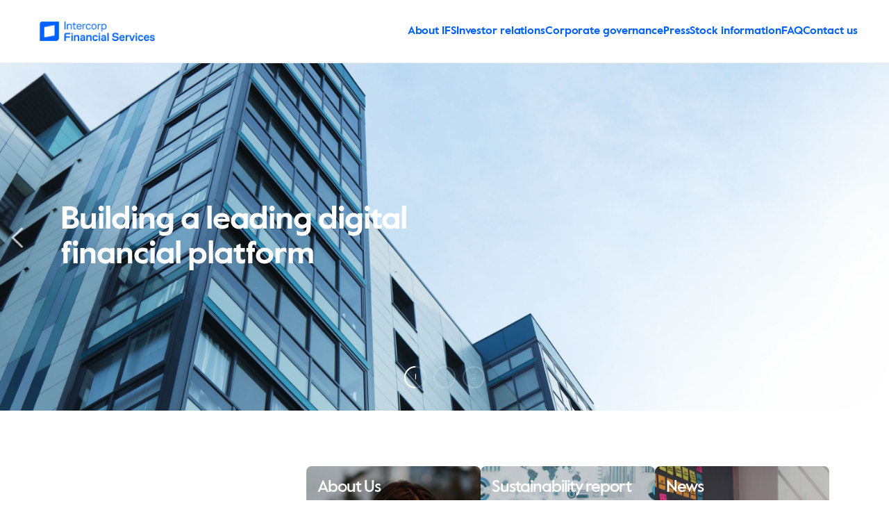

--- FILE ---
content_type: text/html;charset=UTF-8
request_url: https://ifs.com.pe/
body_size: 25867
content:
































	
		
		
			<!DOCTYPE html>






























































<html class="ltr" dir="ltr" lang="en-US">

<head>
	<title>Intercorp Financial Services</title>
    <meta charset="UTF-8"/>
    <meta http-equiv="X-UA-Compatible" content="ie=edge"/>


    <meta name="description" content="">
	<meta name="robots" content="index, follow"/>
    <meta name="viewport" content="initial-scale=1, minimum-scale=1, maximum-scale=5, shrink-to-fit=no, width=device-width"/>
	
	<link rel="Shortcut Icon" href="https://ifs.com.pe/o/public-zone-ifs-theme/images/favicon.ico">
    
	<link rel="preload" as="font" href="/o/public-zone-ifs-theme/assets/fonts/value-sans-pro/bold.woff2" type="font/woff2" crossorigin="anonymous"/>
    <link rel="preload" as="font" href="/o/public-zone-ifs-theme/assets/fonts/value-sans-pro/bold.woff" type="font/woff" crossorigin="anonymous"/>
    <link rel="preload" as="font" href="/o/public-zone-ifs-theme/assets/fonts/value-sans-pro/medium.woff2" type="font/woff2" crossorigin="anonymous"/>
    <link rel="preload" as="font" href="/o/public-zone-ifs-theme/assets/fonts/value-sans-pro/medium.woff" type="font/woff" crossorigin="anonymous"/>
    <link rel="preload" as="font" href="/o/public-zone-ifs-theme/assets/fonts/value-sans-pro/regular.woff2" type="font/woff2" crossorigin="anonymous"/>
    <link rel="preload" as="font" href="/o/public-zone-ifs-theme/assets/fonts/value-sans-pro/regular.woff" type="font/woff" crossorigin="anonymous"/>
    <link rel="preload" as="font" href="/o/public-zone-ifs-theme/assets/fonts/value-serif-pro/bold.woff2" type="font/woff2" crossorigin="anonymous"/>
    <link rel="preload" as="font" href="/o/public-zone-ifs-theme/assets/fonts/value-serif-pro/bold.woff" type="font/woff" crossorigin="anonymous"/>
    <link rel="preload" as="font" href="/o/public-zone-ifs-theme/assets/fonts/value-serif-pro/medium.woff2" type="font/woff2" crossorigin="anonymous"/>
    <link rel="preload" as="font" href="/o/public-zone-ifs-theme/assets/fonts/value-serif-pro/medium.woff" type="font/woff" crossorigin="anonymous"/>
    <link rel="preload" as="font" href="/o/public-zone-ifs-theme/assets/fonts/value-serif-pro/regular.woff2" type="font/woff2" crossorigin="anonymous"/>
    <link rel="preload" as="font" href="/o/public-zone-ifs-theme/assets/fonts/value-serif-pro/regular.woff" type="font/woff" crossorigin="anonymous"/>
    <link rel="stylesheet" href="/o/public-zone-ifs-theme/css/front-main.css"/>
	<script>
      window.HALCON = {
        DEPLOY: 864,
        lazyPath: '/o/public-zone-ifs-theme/lazy-components',
        
        reCaptchaKey: '6Lc5yL8aAAAAANpcIySSxi8GmIajpizoaWyPNNfN',
      }
    </script>
	
			<style data-senna-track="temporary" type="text/css">
				.alert-indicator{
  display: none;
}
.portlet > .portlet-content-editable {
  overflow: hidden;
}
			</style>


            <script type="text/javascript">
                ;window.NREUM||(NREUM={});NREUM.init={distributed_tracing:{enabled:true},privacy:{cookies_enabled:true},ajax:{deny_list:["bam.nr-data.net"]}};

;NREUM.loader_config={accountID:"3814857",trustKey:"2487962",agentID:"601450204",licenseKey:"NRJS-a57ce21ddc879ec51c3",applicationID:"601450204"};
;NREUM.info={beacon:"bam.nr-data.net",errorBeacon:"bam.nr-data.net",licenseKey:"NRJS-a57ce21ddc879ec51c3",applicationID:"601450204",sa:1};
;/*! For license information please see nr-loader-spa-1.252.0.min.js.LICENSE.txt */
(()=>{var e,t,r={234:(e,t,r)=>{"use strict";r.d(t,{P_:()=>m,Mt:()=>b,C5:()=>s,DL:()=>w,OP:()=>D,lF:()=>O,Yu:()=>E,Dg:()=>v,CX:()=>c,GE:()=>x,sU:()=>N});var n=r(8632),i=r(9567);const o={beacon:n.ce.beacon,errorBeacon:n.ce.errorBeacon,licenseKey:void 0,applicationID:void 0,sa:void 0,queueTime:void 0,applicationTime:void 0,ttGuid:void 0,user:void 0,account:void 0,product:void 0,extra:void 0,jsAttributes:{},userAttributes:void 0,atts:void 0,transactionName:void 0,tNamePlain:void 0},a={};function s(e){if(!e)throw new Error("All info objects require an agent identifier!");if(!a[e])throw new Error("Info for ".concat(e," was never set"));return a[e]}function c(e,t){if(!e)throw new Error("All info objects require an agent identifier!");a[e]=(0,i.D)(t,o);const r=(0,n.ek)(e);r&&(r.info=a[e])}const u=e=>{if(!e||"string"!=typeof e)return!1;try{document.createDocumentFragment().querySelector(e)}catch{return!1}return!0};var d=r(7056),l=r(50);const f="[data-nr-mask]",h=()=>{const e={mask_selector:"*",block_selector:"[data-nr-block]",mask_input_options:{color:!1,date:!1,"datetime-local":!1,email:!1,month:!1,number:!1,range:!1,search:!1,tel:!1,text:!1,time:!1,url:!1,week:!1,textarea:!1,select:!1,password:!0}};return{feature_flags:[],proxy:{assets:void 0,beacon:void 0},privacy:{cookies_enabled:!0},ajax:{deny_list:void 0,block_internal:!0,enabled:!0,harvestTimeSeconds:10,autoStart:!0},distributed_tracing:{enabled:void 0,exclude_newrelic_header:void 0,cors_use_newrelic_header:void 0,cors_use_tracecontext_headers:void 0,allowed_origins:void 0},session:{domain:void 0,expiresMs:d.oD,inactiveMs:d.Hb},ssl:void 0,obfuscate:void 0,jserrors:{enabled:!0,harvestTimeSeconds:10,autoStart:!0},metrics:{enabled:!0,autoStart:!0},page_action:{enabled:!0,harvestTimeSeconds:30,autoStart:!0},page_view_event:{enabled:!0,autoStart:!0},page_view_timing:{enabled:!0,harvestTimeSeconds:30,long_task:!1,autoStart:!0},session_trace:{enabled:!0,harvestTimeSeconds:10,autoStart:!0},harvest:{tooManyRequestsDelay:60},session_replay:{autoStart:!0,enabled:!1,harvestTimeSeconds:60,sampling_rate:10,error_sampling_rate:100,collect_fonts:!1,inline_images:!1,inline_stylesheet:!0,mask_all_inputs:!0,get mask_text_selector(){return e.mask_selector},set mask_text_selector(t){u(t)?e.mask_selector="".concat(t,",").concat(f):""===t||null===t?e.mask_selector=f:(0,l.Z)("An invalid session_replay.mask_selector was provided. '*' will be used.",t)},get block_class(){return"nr-block"},get ignore_class(){return"nr-ignore"},get mask_text_class(){return"nr-mask"},get block_selector(){return e.block_selector},set block_selector(t){u(t)?e.block_selector+=",".concat(t):""!==t&&(0,l.Z)("An invalid session_replay.block_selector was provided and will not be used",t)},get mask_input_options(){return e.mask_input_options},set mask_input_options(t){t&&"object"==typeof t?e.mask_input_options={...t,password:!0}:(0,l.Z)("An invalid session_replay.mask_input_option was provided and will not be used",t)}},spa:{enabled:!0,harvestTimeSeconds:10,autoStart:!0}}},p={},g="All configuration objects require an agent identifier!";function m(e){if(!e)throw new Error(g);if(!p[e])throw new Error("Configuration for ".concat(e," was never set"));return p[e]}function v(e,t){if(!e)throw new Error(g);p[e]=(0,i.D)(t,h());const r=(0,n.ek)(e);r&&(r.init=p[e])}function b(e,t){if(!e)throw new Error(g);var r=m(e);if(r){for(var n=t.split("."),i=0;i<n.length-1;i++)if("object"!=typeof(r=r[n[i]]))return;r=r[n[n.length-1]]}return r}const y={accountID:void 0,trustKey:void 0,agentID:void 0,licenseKey:void 0,applicationID:void 0,xpid:void 0},A={};function w(e){if(!e)throw new Error("All loader-config objects require an agent identifier!");if(!A[e])throw new Error("LoaderConfig for ".concat(e," was never set"));return A[e]}function x(e,t){if(!e)throw new Error("All loader-config objects require an agent identifier!");A[e]=(0,i.D)(t,y);const r=(0,n.ek)(e);r&&(r.loader_config=A[e])}const E=(0,n.mF)().o;var _=r(385),T=r(6818);const S={buildEnv:T.Re,customTransaction:void 0,disabled:!1,distMethod:T.gF,isolatedBacklog:!1,loaderType:void 0,maxBytes:3e4,offset:Math.floor(_._A?.performance?.timeOrigin||_._A?.performance?.timing?.navigationStart||Date.now()),onerror:void 0,origin:""+_._A.location,ptid:void 0,releaseIds:{},session:void 0,xhrWrappable:"function"==typeof _._A.XMLHttpRequest?.prototype?.addEventListener,version:T.q4,denyList:void 0},R={};function D(e){if(!e)throw new Error("All runtime objects require an agent identifier!");if(!R[e])throw new Error("Runtime for ".concat(e," was never set"));return R[e]}function N(e,t){if(!e)throw new Error("All runtime objects require an agent identifier!");R[e]=(0,i.D)(t,S);const r=(0,n.ek)(e);r&&(r.runtime=R[e])}function O(e){return function(e){try{const t=s(e);return!!t.licenseKey&&!!t.errorBeacon&&!!t.applicationID}catch(e){return!1}}(e)}},9567:(e,t,r)=>{"use strict";r.d(t,{D:()=>i});var n=r(50);function i(e,t){try{if(!e||"object"!=typeof e)return(0,n.Z)("Setting a Configurable requires an object as input");if(!t||"object"!=typeof t)return(0,n.Z)("Setting a Configurable requires a model to set its initial properties");const r=Object.create(Object.getPrototypeOf(t),Object.getOwnPropertyDescriptors(t)),o=0===Object.keys(r).length?e:r;for(let a in o)if(void 0!==e[a])try{Array.isArray(e[a])&&Array.isArray(t[a])?r[a]=Array.from(new Set([...e[a],...t[a]])):"object"==typeof e[a]&&"object"==typeof t[a]?r[a]=i(e[a],t[a]):r[a]=e[a]}catch(e){(0,n.Z)("An error occurred while setting a property of a Configurable",e)}return r}catch(e){(0,n.Z)("An error occured while setting a Configurable",e)}}},6818:(e,t,r)=>{"use strict";r.d(t,{Re:()=>i,gF:()=>o,lF:()=>a,q4:()=>n});const n="1.252.0",i="PROD",o="CDN",a="2.0.0-alpha.11"},385:(e,t,r)=>{"use strict";r.d(t,{FN:()=>c,IF:()=>l,LW:()=>a,Nk:()=>h,Tt:()=>u,_A:()=>o,cv:()=>p,iS:()=>s,il:()=>n,ux:()=>d,v6:()=>i,w1:()=>f});const n="undefined"!=typeof window&&!!window.document,i="undefined"!=typeof WorkerGlobalScope&&("undefined"!=typeof self&&self instanceof WorkerGlobalScope&&self.navigator instanceof WorkerNavigator||"undefined"!=typeof globalThis&&globalThis instanceof WorkerGlobalScope&&globalThis.navigator instanceof WorkerNavigator),o=n?window:"undefined"!=typeof WorkerGlobalScope&&("undefined"!=typeof self&&self instanceof WorkerGlobalScope&&self||"undefined"!=typeof globalThis&&globalThis instanceof WorkerGlobalScope&&globalThis),a="complete"===o?.document?.readyState,s=Boolean("hidden"===o?.document?.visibilityState),c=""+o?.location,u=/iPad|iPhone|iPod/.test(o.navigator?.userAgent),d=u&&"undefined"==typeof SharedWorker,l=(()=>{const e=o.navigator?.userAgent?.match(/Firefox[/\s](\d+\.\d+)/);return Array.isArray(e)&&e.length>=2?+e[1]:0})(),f=Boolean(n&&window.document.documentMode),h=!!o.navigator?.sendBeacon,p=Math.floor(o?.performance?.timeOrigin||o?.performance?.timing?.navigationStart||Date.now())},1117:(e,t,r)=>{"use strict";r.d(t,{w:()=>o});var n=r(50);const i={agentIdentifier:"",ee:void 0};class o{constructor(e){try{if("object"!=typeof e)return(0,n.Z)("shared context requires an object as input");this.sharedContext={},Object.assign(this.sharedContext,i),Object.entries(e).forEach((e=>{let[t,r]=e;Object.keys(i).includes(t)&&(this.sharedContext[t]=r)}))}catch(e){(0,n.Z)("An error occured while setting SharedContext",e)}}}},8e3:(e,t,r)=>{"use strict";r.d(t,{L:()=>d,R:()=>c});var n=r(8325),i=r(1284),o=r(4322),a=r(3325);const s={};function c(e,t){const r={staged:!1,priority:a.p[t]||0};u(e),s[e].get(t)||s[e].set(t,r)}function u(e){e&&(s[e]||(s[e]=new Map))}function d(){let e=arguments.length>0&&void 0!==arguments[0]?arguments[0]:"",t=arguments.length>1&&void 0!==arguments[1]?arguments[1]:"feature",r=arguments.length>2&&void 0!==arguments[2]&&arguments[2];if(u(e),!e||!s[e].get(t)||r)return c(t);s[e].get(t).staged=!0;const a=[...s[e]];function c(t){const r=e?n.ee.get(e):n.ee,a=o.X.handlers;if(r.backlog&&a){var s=r.backlog[t],c=a[t];if(c){for(var u=0;s&&u<s.length;++u)l(s[u],c);(0,i.D)(c,(function(e,t){(0,i.D)(t,(function(t,r){r[0].on(e,r[1])}))}))}delete a[t],r.backlog[t]=null,r.emit("drain-"+t,[])}}a.every((e=>{let[t,r]=e;return r.staged}))&&(a.sort(((e,t)=>e[1].priority-t[1].priority)),a.forEach((t=>{let[r]=t;s[e].delete(r),c(r)})))}function l(e,t){var r=e[1];(0,i.D)(t[r],(function(t,r){var n=e[0];if(r[0]===n){var i=r[1],o=e[3],a=e[2];i.apply(o,a)}}))}},8325:(e,t,r)=>{"use strict";r.d(t,{A:()=>c,ee:()=>u});var n=r(8632),i=r(2210),o=r(234);class a{constructor(e){this.contextId=e}}var s=r(3117);const c="nr@context:".concat(s.a),u=function e(t,r){var n={},s={},d={},f=!1;try{f=16===r.length&&(0,o.OP)(r).isolatedBacklog}catch(e){}var h={on:g,addEventListener:g,removeEventListener:function(e,t){var r=n[e];if(!r)return;for(var i=0;i<r.length;i++)r[i]===t&&r.splice(i,1)},emit:function(e,r,n,i,o){!1!==o&&(o=!0);if(u.aborted&&!i)return;t&&o&&t.emit(e,r,n);for(var a=p(n),c=m(e),d=c.length,l=0;l<d;l++)c[l].apply(a,r);var f=b()[s[e]];f&&f.push([h,e,r,a]);return a},get:v,listeners:m,context:p,buffer:function(e,t){const r=b();if(t=t||"feature",h.aborted)return;Object.entries(e||{}).forEach((e=>{let[n,i]=e;s[i]=t,t in r||(r[t]=[])}))},abort:l,aborted:!1,isBuffering:function(e){return!!b()[s[e]]},debugId:r,backlog:f?{}:t&&"object"==typeof t.backlog?t.backlog:{}};return h;function p(e){return e&&e instanceof a?e:e?(0,i.X)(e,c,(()=>new a(c))):new a(c)}function g(e,t){n[e]=m(e).concat(t)}function m(e){return n[e]||[]}function v(t){return d[t]=d[t]||e(h,t)}function b(){return h.backlog}}(void 0,"globalEE"),d=(0,n.fP)();function l(){u.aborted=!0,Object.keys(u.backlog).forEach((e=>{delete u.backlog[e]}))}d.ee||(d.ee=u)},5546:(e,t,r)=>{"use strict";r.d(t,{E:()=>n,p:()=>i});var n=r(8325).ee.get("handle");function i(e,t,r,i,o){o?(o.buffer([e],i),o.emit(e,t,r)):(n.buffer([e],i),n.emit(e,t,r))}},4322:(e,t,r)=>{"use strict";r.d(t,{X:()=>o});var n=r(5546);o.on=a;var i=o.handlers={};function o(e,t,r,o){a(o||n.E,i,e,t,r)}function a(e,t,r,i,o){o||(o="feature"),e||(e=n.E);var a=t[o]=t[o]||{};(a[r]=a[r]||[]).push([e,i])}},3239:(e,t,r)=>{"use strict";r.d(t,{bP:()=>s,iz:()=>c,m$:()=>a});var n=r(385);let i=!1,o=!1;try{const e={get passive(){return i=!0,!1},get signal(){return o=!0,!1}};n._A.addEventListener("test",null,e),n._A.removeEventListener("test",null,e)}catch(e){}function a(e,t){return i||o?{capture:!!e,passive:i,signal:t}:!!e}function s(e,t){let r=arguments.length>2&&void 0!==arguments[2]&&arguments[2],n=arguments.length>3?arguments[3]:void 0;window.addEventListener(e,t,a(r,n))}function c(e,t){let r=arguments.length>2&&void 0!==arguments[2]&&arguments[2],n=arguments.length>3?arguments[3]:void 0;document.addEventListener(e,t,a(r,n))}},3117:(e,t,r)=>{"use strict";r.d(t,{a:()=>n});const n=(0,r(4402).Rl)()},4402:(e,t,r)=>{"use strict";r.d(t,{Ht:()=>u,M:()=>c,Rl:()=>a,ky:()=>s});var n=r(385);const i="xxxxxxxx-xxxx-4xxx-yxxx-xxxxxxxxxxxx";function o(e,t){return e?15&e[t]:16*Math.random()|0}function a(){const e=n._A?.crypto||n._A?.msCrypto;let t,r=0;return e&&e.getRandomValues&&(t=e.getRandomValues(new Uint8Array(30))),i.split("").map((e=>"x"===e?o(t,r++).toString(16):"y"===e?(3&o()|8).toString(16):e)).join("")}function s(e){const t=n._A?.crypto||n._A?.msCrypto;let r,i=0;t&&t.getRandomValues&&(r=t.getRandomValues(new Uint8Array(e)));const a=[];for(var s=0;s<e;s++)a.push(o(r,i++).toString(16));return a.join("")}function c(){return s(16)}function u(){return s(32)}},7056:(e,t,r)=>{"use strict";r.d(t,{Bq:()=>n,Hb:()=>o,IK:()=>c,oD:()=>i,uT:()=>s,wO:()=>a});const n="NRBA",i=144e5,o=18e5,a={PAUSE:"session-pause",RESET:"session-reset",RESUME:"session-resume",UPDATE:"session-update"},s={SAME_TAB:"same-tab",CROSS_TAB:"cross-tab"},c={OFF:0,FULL:1,ERROR:2}},7894:(e,t,r)=>{"use strict";function n(){return Math.round(performance.now())}r.d(t,{z:()=>n})},7243:(e,t,r)=>{"use strict";r.d(t,{e:()=>i});var n=r(385);function i(e){if(0===(e||"").indexOf("data:"))return{protocol:"data"};try{const t=new URL(e,location.href),r={port:t.port,hostname:t.hostname,pathname:t.pathname,search:t.search,protocol:t.protocol.slice(0,t.protocol.indexOf(":")),sameOrigin:t.protocol===n._A?.location?.protocol&&t.host===n._A?.location?.host};return r.port&&""!==r.port||("http:"===t.protocol&&(r.port="80"),"https:"===t.protocol&&(r.port="443")),r.pathname&&""!==r.pathname?r.pathname.startsWith("/")||(r.pathname="/".concat(r.pathname)):r.pathname="/",r}catch(e){return{}}}},50:(e,t,r)=>{"use strict";function n(e,t){"function"==typeof console.warn&&(console.warn("New Relic: ".concat(e)),t&&console.warn(t))}r.d(t,{Z:()=>n})},2825:(e,t,r)=>{"use strict";r.d(t,{N:()=>d,T:()=>l});var n=r(8325),i=r(5546),o=r(3325),a=r(385);const s="newrelic";const c={stn:[o.D.sessionTrace],err:[o.D.jserrors,o.D.metrics],ins:[o.D.pageAction],spa:[o.D.spa],sr:[o.D.sessionReplay,o.D.sessionTrace]},u=new Set;function d(e,t){const r=n.ee.get(t);e&&"object"==typeof e&&(u.has(t)||(Object.entries(e).forEach((e=>{let[t,n]=e;c[t]?c[t].forEach((e=>{n?(0,i.p)("feat-"+t,[],void 0,e,r):(0,i.p)("block-"+t,[],void 0,e,r),(0,i.p)("rumresp-"+t,[Boolean(n)],void 0,e,r)})):n&&(0,i.p)("feat-"+t,[],void 0,void 0,r),l[t]=Boolean(n)})),Object.keys(c).forEach((e=>{void 0===l[e]&&(c[e]?.forEach((t=>(0,i.p)("rumresp-"+e,[!1],void 0,t,r))),l[e]=!1)})),u.add(t),function(){let e=arguments.length>0&&void 0!==arguments[0]?arguments[0]:{};try{a._A.dispatchEvent(new CustomEvent(s,{detail:e}))}catch(e){}}({loaded:!0})))}const l={}},2210:(e,t,r)=>{"use strict";r.d(t,{X:()=>i});var n=Object.prototype.hasOwnProperty;function i(e,t,r){if(n.call(e,t))return e[t];var i=r();if(Object.defineProperty&&Object.keys)try{return Object.defineProperty(e,t,{value:i,writable:!0,enumerable:!1}),i}catch(e){}return e[t]=i,i}},1284:(e,t,r)=>{"use strict";r.d(t,{D:()=>n});const n=(e,t)=>Object.entries(e||{}).map((e=>{let[r,n]=e;return t(r,n)}))},4351:(e,t,r)=>{"use strict";r.d(t,{P:()=>o});var n=r(8325);const i=()=>{const e=new WeakSet;return(t,r)=>{if("object"==typeof r&&null!==r){if(e.has(r))return;e.add(r)}return r}};function o(e){try{return JSON.stringify(e,i())}catch(e){try{n.ee.emit("internal-error",[e])}catch(e){}}}},3960:(e,t,r)=>{"use strict";r.d(t,{KB:()=>a,b2:()=>o});var n=r(3239);function i(){return"undefined"==typeof document||"complete"===document.readyState}function o(e,t){if(i())return e();(0,n.bP)("load",e,t)}function a(e){if(i())return e();(0,n.iz)("DOMContentLoaded",e)}},8632:(e,t,r)=>{"use strict";r.d(t,{EZ:()=>d,ce:()=>o,ek:()=>u,fP:()=>a,gG:()=>l,h5:()=>c,mF:()=>s});var n=r(7894),i=r(385);const o={beacon:"bam.nr-data.net",errorBeacon:"bam.nr-data.net"};function a(){return i._A.NREUM||(i._A.NREUM={}),void 0===i._A.newrelic&&(i._A.newrelic=i._A.NREUM),i._A.NREUM}function s(){let e=a();return e.o||(e.o={ST:i._A.setTimeout,SI:i._A.setImmediate,CT:i._A.clearTimeout,XHR:i._A.XMLHttpRequest,REQ:i._A.Request,EV:i._A.Event,PR:i._A.Promise,MO:i._A.MutationObserver,FETCH:i._A.fetch}),e}function c(e,t){let r=a();r.initializedAgents??={},t.initializedAt={ms:(0,n.z)(),date:new Date},r.initializedAgents[e]=t}function u(e){let t=a();return t.initializedAgents?.[e]}function d(e,t){a()[e]=t}function l(){return function(){let e=a();const t=e.info||{};e.info={beacon:o.beacon,errorBeacon:o.errorBeacon,...t}}(),function(){let e=a();const t=e.init||{};e.init={...t}}(),s(),function(){let e=a();const t=e.loader_config||{};e.loader_config={...t}}(),a()}},7956:(e,t,r)=>{"use strict";r.d(t,{N:()=>i});var n=r(3239);function i(e){let t=arguments.length>1&&void 0!==arguments[1]&&arguments[1],r=arguments.length>2?arguments[2]:void 0,i=arguments.length>3?arguments[3]:void 0;(0,n.iz)("visibilitychange",(function(){if(t)return void("hidden"===document.visibilityState&&e());e(document.visibilityState)}),r,i)}},1214:(e,t,r)=>{"use strict";r.d(t,{em:()=>b,u5:()=>R,QU:()=>O,_L:()=>P,Gm:()=>M,Lg:()=>L,BV:()=>Z,Kf:()=>Y});var n=r(8325),i=r(3117);const o="nr@original:".concat(i.a);var a=Object.prototype.hasOwnProperty,s=!1;function c(e,t){return e||(e=n.ee),r.inPlace=function(e,t,n,i,o){n||(n="");const a="-"===n.charAt(0);for(let s=0;s<t.length;s++){const c=t[s],u=e[c];d(u)||(e[c]=r(u,a?c+n:n,i,c,o))}},r.flag=o,r;function r(t,r,n,s,c){return d(t)?t:(r||(r=""),nrWrapper[o]=t,function(e,t,r){if(Object.defineProperty&&Object.keys)try{return Object.keys(e).forEach((function(r){Object.defineProperty(t,r,{get:function(){return e[r]},set:function(t){return e[r]=t,t}})})),t}catch(e){u([e],r)}for(var n in e)a.call(e,n)&&(t[n]=e[n])}(t,nrWrapper,e),nrWrapper);function nrWrapper(){var o,a,d,l;try{a=this,o=[...arguments],d="function"==typeof n?n(o,a):n||{}}catch(t){u([t,"",[o,a,s],d],e)}i(r+"start",[o,a,s],d,c);try{return l=t.apply(a,o)}catch(e){throw i(r+"err",[o,a,e],d,c),e}finally{i(r+"end",[o,a,l],d,c)}}}function i(r,n,i,o){if(!s||t){var a=s;s=!0;try{e.emit(r,n,i,t,o)}catch(t){u([t,r,n,i],e)}s=a}}}function u(e,t){t||(t=n.ee);try{t.emit("internal-error",e)}catch(e){}}function d(e){return!(e&&"function"==typeof e&&e.apply&&!e[o])}var l=r(2210),f=r(385);const h={},p=f._A.XMLHttpRequest,g="addEventListener",m="removeEventListener",v="nr@wrapped:".concat(n.A);function b(e){var t=function(e){return(e||n.ee).get("events")}(e);if(h[t.debugId]++)return t;h[t.debugId]=1;var r=c(t,!0);function i(e){r.inPlace(e,[g,m],"-",o)}function o(e,t){return e[1]}return"getPrototypeOf"in Object&&(f.il&&y(document,i),y(f._A,i),y(p.prototype,i)),t.on(g+"-start",(function(e,t){var n=e[1];if(null!==n&&("function"==typeof n||"object"==typeof n)){var i=(0,l.X)(n,v,(function(){var e={object:function(){if("function"!=typeof n.handleEvent)return;return n.handleEvent.apply(n,arguments)},function:n}[typeof n];return e?r(e,"fn-",null,e.name||"anonymous"):n}));this.wrapped=e[1]=i}})),t.on(m+"-start",(function(e){e[1]=this.wrapped||e[1]})),t}function y(e,t){let r=e;for(;"object"==typeof r&&!Object.prototype.hasOwnProperty.call(r,g);)r=Object.getPrototypeOf(r);for(var n=arguments.length,i=new Array(n>2?n-2:0),o=2;o<n;o++)i[o-2]=arguments[o];r&&t(r,...i)}var A="fetch-",w=A+"body-",x=["arrayBuffer","blob","json","text","formData"],E=f._A.Request,_=f._A.Response,T="prototype";const S={};function R(e){const t=function(e){return(e||n.ee).get("fetch")}(e);if(!(E&&_&&f._A.fetch))return t;if(S[t.debugId]++)return t;function r(e,r,i){var o=e[r];"function"==typeof o&&(e[r]=function(){var e,r=[...arguments],a={};t.emit(i+"before-start",[r],a),a[n.A]&&a[n.A].dt&&(e=a[n.A].dt);var s=o.apply(this,r);return t.emit(i+"start",[r,e],s),s.then((function(e){return t.emit(i+"end",[null,e],s),e}),(function(e){throw t.emit(i+"end",[e],s),e}))})}return S[t.debugId]=1,x.forEach((e=>{r(E[T],e,w),r(_[T],e,w)})),r(f._A,"fetch",A),t.on(A+"end",(function(e,r){var n=this;if(r){var i=r.headers.get("content-length");null!==i&&(n.rxSize=i),t.emit(A+"done",[null,r],n)}else t.emit(A+"done",[e],n)})),t}const D={},N=["pushState","replaceState"];function O(e){const t=function(e){return(e||n.ee).get("history")}(e);return!f.il||D[t.debugId]++||(D[t.debugId]=1,c(t).inPlace(window.history,N,"-")),t}var I=r(3239);const j={},C=["appendChild","insertBefore","replaceChild"];function P(e){const t=function(e){return(e||n.ee).get("jsonp")}(e);if(!f.il||j[t.debugId])return t;j[t.debugId]=!0;var r=c(t),i=/[?&](?:callback|cb)=([^&#]+)/,o=/(.*)\.([^.]+)/,a=/^(\w+)(\.|$)(.*)$/;function s(e,t){if(!e)return t;const r=e.match(a),n=r[1];return s(r[3],t[n])}return r.inPlace(Node.prototype,C,"dom-"),t.on("dom-start",(function(e){!function(e){if(!e||"string"!=typeof e.nodeName||"script"!==e.nodeName.toLowerCase())return;if("function"!=typeof e.addEventListener)return;var n=(a=e.src,c=a.match(i),c?c[1]:null);var a,c;if(!n)return;var u=function(e){var t=e.match(o);if(t&&t.length>=3)return{key:t[2],parent:s(t[1],window)};return{key:e,parent:window}}(n);if("function"!=typeof u.parent[u.key])return;var d={};function l(){t.emit("jsonp-end",[],d),e.removeEventListener("load",l,(0,I.m$)(!1)),e.removeEventListener("error",f,(0,I.m$)(!1))}function f(){t.emit("jsonp-error",[],d),t.emit("jsonp-end",[],d),e.removeEventListener("load",l,(0,I.m$)(!1)),e.removeEventListener("error",f,(0,I.m$)(!1))}r.inPlace(u.parent,[u.key],"cb-",d),e.addEventListener("load",l,(0,I.m$)(!1)),e.addEventListener("error",f,(0,I.m$)(!1)),t.emit("new-jsonp",[e.src],d)}(e[0])})),t}const k={};function M(e){const t=function(e){return(e||n.ee).get("mutation")}(e);if(!f.il||k[t.debugId])return t;k[t.debugId]=!0;var r=c(t),i=f._A.MutationObserver;return i&&(window.MutationObserver=function(e){return this instanceof i?new i(r(e,"fn-")):i.apply(this,arguments)},MutationObserver.prototype=i.prototype),t}const H={};function L(e){const t=function(e){return(e||n.ee).get("promise")}(e);if(H[t.debugId])return t;H[t.debugId]=!0;var r=t.context,i=c(t),a=f._A.Promise;return a&&function(){function e(r){var n=t.context(),o=i(r,"executor-",n,null,!1);const s=Reflect.construct(a,[o],e);return t.context(s).getCtx=function(){return n},s}f._A.Promise=e,Object.defineProperty(e,"name",{value:"Promise"}),e.toString=function(){return a.toString()},Object.setPrototypeOf(e,a),["all","race"].forEach((function(r){const n=a[r];e[r]=function(e){let i=!1;[...e||[]].forEach((e=>{this.resolve(e).then(a("all"===r),a(!1))}));const o=n.apply(this,arguments);return o;function a(e){return function(){t.emit("propagate",[null,!i],o,!1,!1),i=i||!e}}}})),["resolve","reject"].forEach((function(r){const n=a[r];e[r]=function(e){const r=n.apply(this,arguments);return e!==r&&t.emit("propagate",[e,!0],r,!1,!1),r}})),e.prototype=a.prototype;const n=a.prototype.then;a.prototype.then=function(){var e=this,o=r(e);o.promise=e;for(var a=arguments.length,s=new Array(a),c=0;c<a;c++)s[c]=arguments[c];s[0]=i(s[0],"cb-",o,null,!1),s[1]=i(s[1],"cb-",o,null,!1);const u=n.apply(this,s);return o.nextPromise=u,t.emit("propagate",[e,!0],u,!1,!1),u},a.prototype.then[o]=n,t.on("executor-start",(function(e){e[0]=i(e[0],"resolve-",this,null,!1),e[1]=i(e[1],"resolve-",this,null,!1)})),t.on("executor-err",(function(e,t,r){e[1](r)})),t.on("cb-end",(function(e,r,n){t.emit("propagate",[n,!0],this.nextPromise,!1,!1)})),t.on("propagate",(function(e,r,n){this.getCtx&&!r||(this.getCtx=function(){if(e instanceof Promise)var r=t.context(e);return r&&r.getCtx?r.getCtx():this})}))}(),t}const z={},F="setTimeout",B="setInterval",U="clearTimeout",V="-start",q="-",G=[F,"setImmediate",B,U,"clearImmediate"];function Z(e){const t=function(e){return(e||n.ee).get("timer")}(e);if(z[t.debugId]++)return t;z[t.debugId]=1;var r=c(t);return r.inPlace(f._A,G.slice(0,2),F+q),r.inPlace(f._A,G.slice(2,3),B+q),r.inPlace(f._A,G.slice(3),U+q),t.on(B+V,(function(e,t,n){e[0]=r(e[0],"fn-",null,n)})),t.on(F+V,(function(e,t,n){this.method=n,this.timerDuration=isNaN(e[1])?0:+e[1],e[0]=r(e[0],"fn-",this,n)})),t}var W=r(50);const X={},K=["open","send"];function Y(e){var t=e||n.ee;const r=function(e){return(e||n.ee).get("xhr")}(t);if(X[r.debugId]++)return r;X[r.debugId]=1,b(t);var i=c(r),o=f._A.XMLHttpRequest,a=f._A.MutationObserver,s=f._A.Promise,u=f._A.setInterval,d="readystatechange",l=["onload","onerror","onabort","onloadstart","onloadend","onprogress","ontimeout"],h=[],p=f._A.XMLHttpRequest=function(e){const t=new o(e),n=r.context(t);try{r.emit("new-xhr",[t],n),t.addEventListener(d,(a=n,function(){var e=this;e.readyState>3&&!a.resolved&&(a.resolved=!0,r.emit("xhr-resolved",[],e)),i.inPlace(e,l,"fn-",w)}),(0,I.m$)(!1))}catch(e){(0,W.Z)("An error occurred while intercepting XHR",e);try{r.emit("internal-error",[e])}catch(e){}}var a;return t};function g(e,t){i.inPlace(t,["onreadystatechange"],"fn-",w)}if(function(e,t){for(var r in e)t[r]=e[r]}(o,p),p.prototype=o.prototype,i.inPlace(p.prototype,K,"-xhr-",w),r.on("send-xhr-start",(function(e,t){g(e,t),function(e){h.push(e),a&&(m?m.then(A):u?u(A):(v=-v,y.data=v))}(t)})),r.on("open-xhr-start",g),a){var m=s&&s.resolve();if(!u&&!s){var v=1,y=document.createTextNode(v);new a(A).observe(y,{characterData:!0})}}else t.on("fn-end",(function(e){e[0]&&e[0].type===d||A()}));function A(){for(var e=0;e<h.length;e++)g(0,h[e]);h.length&&(h=[])}function w(e,t){return t}return r}},7825:(e,t,r)=>{"use strict";r.d(t,{t:()=>n});const n=r(3325).D.ajax},6660:(e,t,r)=>{"use strict";r.d(t,{t:()=>n});const n=r(3325).D.jserrors},3081:(e,t,r)=>{"use strict";r.d(t,{gF:()=>o,mY:()=>i,t9:()=>n,vz:()=>s,xS:()=>a});const n=r(3325).D.metrics,i="sm",o="cm",a="storeSupportabilityMetrics",s="storeEventMetrics"},4649:(e,t,r)=>{"use strict";r.d(t,{t:()=>n});const n=r(3325).D.pageAction},7633:(e,t,r)=>{"use strict";r.d(t,{t:()=>n});const n=r(3325).D.pageViewEvent},9251:(e,t,r)=>{"use strict";r.d(t,{t:()=>n});const n=r(3325).D.pageViewTiming},7144:(e,t,r)=>{"use strict";r.d(t,{J0:()=>l,Mi:()=>d,Vb:()=>o,Ye:()=>s,fm:()=>c,i9:()=>a,t9:()=>i,u0:()=>u});var n=r(7056);const i=r(3325).D.sessionReplay,o=.12,a={DomContentLoaded:0,Load:1,FullSnapshot:2,IncrementalSnapshot:3,Meta:4,Custom:5},s=1e6,c=64e3,u={[n.IK.ERROR]:15e3,[n.IK.FULL]:3e5,[n.IK.OFF]:0},d={RESET:{message:"Session was reset",sm:"Reset"},IMPORT:{message:"Recorder failed to import",sm:"Import"},TOO_MANY:{message:"429: Too Many Requests",sm:"Too-Many"},TOO_BIG:{message:"Payload was too large",sm:"Too-Big"},CROSS_TAB:{message:"Session Entity was set to OFF on another tab",sm:"Cross-Tab"},ENTITLEMENTS:{message:"Session Replay is not allowed and will not be started",sm:"Entitlement"}},l=5e3},3614:(e,t,r)=>{"use strict";r.d(t,{BST_RESOURCE:()=>i,END:()=>s,FEATURE_NAME:()=>n,FN_END:()=>u,FN_START:()=>c,PUSH_STATE:()=>d,RESOURCE:()=>o,START:()=>a});const n=r(3325).D.sessionTrace,i="bstResource",o="resource",a="-start",s="-end",c="fn"+a,u="fn"+s,d="pushState"},7836:(e,t,r)=>{"use strict";r.d(t,{BODY:()=>x,CB_END:()=>E,CB_START:()=>u,END:()=>w,FEATURE_NAME:()=>i,FETCH:()=>T,FETCH_BODY:()=>v,FETCH_DONE:()=>m,FETCH_START:()=>g,FN_END:()=>c,FN_START:()=>s,INTERACTION:()=>f,INTERACTION_API:()=>d,INTERACTION_EVENTS:()=>o,JSONP_END:()=>b,JSONP_NODE:()=>p,JS_TIME:()=>_,MAX_TIMER_BUDGET:()=>a,REMAINING:()=>l,SPA_NODE:()=>h,START:()=>A,originalSetTimeout:()=>y});var n=r(234);const i=r(3325).D.spa,o=["click","submit","keypress","keydown","keyup","change"],a=999,s="fn-start",c="fn-end",u="cb-start",d="api-ixn-",l="remaining",f="interaction",h="spaNode",p="jsonpNode",g="fetch-start",m="fetch-done",v="fetch-body-",b="jsonp-end",y=n.Yu.ST,A="-start",w="-end",x="-body",E="cb"+w,_="jsTime",T="fetch"},5938:(e,t,r)=>{"use strict";r.d(t,{W:()=>i});var n=r(8325);class i{constructor(e,t,r){this.agentIdentifier=e,this.aggregator=t,this.ee=n.ee.get(e),this.featureName=r,this.blocked=!1}}},7530:(e,t,r)=>{"use strict";r.d(t,{j:()=>b});var n=r(3325),i=r(234),o=r(5546),a=r(8325),s=r(7894),c=r(8e3),u=r(3960),d=r(385),l=r(50),f=r(3081),h=r(8632);function p(){const e=(0,h.gG)();["setErrorHandler","finished","addToTrace","addRelease","addPageAction","setCurrentRouteName","setPageViewName","setCustomAttribute","interaction","noticeError","setUserId","setApplicationVersion","start","recordReplay","pauseReplay"].forEach((t=>{e[t]=function(){for(var r=arguments.length,n=new Array(r),i=0;i<r;i++)n[i]=arguments[i];return function(t){for(var r=arguments.length,n=new Array(r>1?r-1:0),i=1;i<r;i++)n[i-1]=arguments[i];let o=[];return Object.values(e.initializedAgents).forEach((e=>{e.exposed&&e.api[t]&&o.push(e.api[t](...n))})),o.length>1?o:o[0]}(t,...n)}}))}var g=r(2825);const m=e=>{const t=e.startsWith("http");e+="/",r.p=t?e:"https://"+e};let v=!1;function b(e){let t=arguments.length>1&&void 0!==arguments[1]?arguments[1]:{},b=arguments.length>2?arguments[2]:void 0,y=arguments.length>3?arguments[3]:void 0,{init:A,info:w,loader_config:x,runtime:E={loaderType:b},exposed:_=!0}=t;const T=(0,h.gG)();w||(A=T.init,w=T.info,x=T.loader_config),(0,i.Dg)(e.agentIdentifier,A||{}),(0,i.GE)(e.agentIdentifier,x||{}),w.jsAttributes??={},d.v6&&(w.jsAttributes.isWorker=!0),(0,i.CX)(e.agentIdentifier,w);const S=(0,i.P_)(e.agentIdentifier),R=[w.beacon,w.errorBeacon];v||(S.proxy.assets&&(m(S.proxy.assets),R.push(S.proxy.assets)),S.proxy.beacon&&R.push(S.proxy.beacon),p(),(0,h.EZ)("activatedFeatures",g.T)),E.denyList=[...S.ajax.deny_list||[],...S.ajax.block_internal?R:[]],(0,i.sU)(e.agentIdentifier,E),void 0===e.api&&(e.api=function(e,t){t||(0,c.R)(e,"api");const h={};var p=a.ee.get(e),g=p.get("tracer"),m="api-",v=m+"ixn-";function b(t,r,n,o){const a=(0,i.C5)(e);return null===r?delete a.jsAttributes[t]:(0,i.CX)(e,{...a,jsAttributes:{...a.jsAttributes,[t]:r}}),w(m,n,!0,o||null===r?"session":void 0)(t,r)}function y(){}["setErrorHandler","finished","addToTrace","addRelease"].forEach((e=>{h[e]=w(m,e,!0,"api")})),h.addPageAction=w(m,"addPageAction",!0,n.D.pageAction),h.setCurrentRouteName=w(m,"routeName",!0,n.D.spa),h.setPageViewName=function(t,r){if("string"==typeof t)return"/"!==t.charAt(0)&&(t="/"+t),(0,i.OP)(e).customTransaction=(r||"http://custom.transaction")+t,w(m,"setPageViewName",!0)()},h.setCustomAttribute=function(e,t){let r=arguments.length>2&&void 0!==arguments[2]&&arguments[2];if("string"==typeof e){if(["string","number","boolean"].includes(typeof t)||null===t)return b(e,t,"setCustomAttribute",r);(0,l.Z)("Failed to execute setCustomAttribute.\nNon-null value must be a string, number or boolean type, but a type of <".concat(typeof t,"> was provided."))}else(0,l.Z)("Failed to execute setCustomAttribute.\nName must be a string type, but a type of <".concat(typeof e,"> was provided."))},h.setUserId=function(e){if("string"==typeof e||null===e)return b("enduser.id",e,"setUserId",!0);(0,l.Z)("Failed to execute setUserId.\nNon-null value must be a string type, but a type of <".concat(typeof e,"> was provided."))},h.setApplicationVersion=function(e){if("string"==typeof e||null===e)return b("application.version",e,"setApplicationVersion",!1);(0,l.Z)("Failed to execute setApplicationVersion. Expected <String | null>, but got <".concat(typeof e,">."))},h.start=e=>{try{const t=e?"defined":"undefined";(0,o.p)(f.xS,["API/start/".concat(t,"/called")],void 0,n.D.metrics,p);const r=Object.values(n.D);if(void 0===e)e=r;else{if((e=Array.isArray(e)&&e.length?e:[e]).some((e=>!r.includes(e))))return(0,l.Z)("Invalid feature name supplied. Acceptable feature names are: ".concat(r));e.includes(n.D.pageViewEvent)||e.push(n.D.pageViewEvent)}e.forEach((e=>{p.emit("".concat(e,"-opt-in"))}))}catch(e){(0,l.Z)("An unexpected issue occurred",e)}},h.recordReplay=function(){(0,o.p)(f.xS,["API/recordReplay/called"],void 0,n.D.metrics,p),(0,o.p)("recordReplay",[],void 0,n.D.sessionReplay,p)},h.pauseReplay=function(){(0,o.p)(f.xS,["API/pauseReplay/called"],void 0,n.D.metrics,p),(0,o.p)("pauseReplay",[],void 0,n.D.sessionReplay,p)},h.interaction=function(){return(new y).get()};var A=y.prototype={createTracer:function(e,t){var r={},i=this,a="function"==typeof t;return(0,o.p)(f.xS,["API/createTracer/called"],void 0,n.D.metrics,p),(0,o.p)(v+"tracer",[(0,s.z)(),e,r],i,n.D.spa,p),function(){if(g.emit((a?"":"no-")+"fn-start",[(0,s.z)(),i,a],r),a)try{return t.apply(this,arguments)}catch(e){throw g.emit("fn-err",[arguments,this,e],r),e}finally{g.emit("fn-end",[(0,s.z)()],r)}}}};function w(e,t,r,i){return function(){return(0,o.p)(f.xS,["API/"+t+"/called"],void 0,n.D.metrics,p),i&&(0,o.p)(e+t,[(0,s.z)(),...arguments],r?null:this,i,p),r?void 0:this}}function x(){r.e(111).then(r.bind(r,7438)).then((t=>{let{setAPI:r}=t;r(e),(0,c.L)(e,"api")})).catch((()=>{(0,l.Z)("Downloading runtime APIs failed..."),(0,c.L)(e,"api",!0)}))}return["actionText","setName","setAttribute","save","ignore","onEnd","getContext","end","get"].forEach((e=>{A[e]=w(v,e,void 0,n.D.spa)})),h.noticeError=function(e,t){"string"==typeof e&&(e=new Error(e)),(0,o.p)(f.xS,["API/noticeError/called"],void 0,n.D.metrics,p),(0,o.p)("err",[e,(0,s.z)(),!1,t],void 0,n.D.jserrors,p)},d.il?(0,u.b2)((()=>x()),!0):x(),h}(e.agentIdentifier,y)),void 0===e.exposed&&(e.exposed=_),v=!0}},1926:(e,t,r)=>{r.nc=(()=>{try{return document?.currentScript?.nonce}catch(e){}return""})()},3325:(e,t,r)=>{"use strict";r.d(t,{D:()=>n,p:()=>i});const n={ajax:"ajax",jserrors:"jserrors",metrics:"metrics",pageAction:"page_action",pageViewEvent:"page_view_event",pageViewTiming:"page_view_timing",sessionReplay:"session_replay",sessionTrace:"session_trace",spa:"spa"},i={[n.pageViewEvent]:1,[n.pageViewTiming]:2,[n.metrics]:3,[n.jserrors]:4,[n.ajax]:5,[n.sessionTrace]:6,[n.pageAction]:7,[n.spa]:8,[n.sessionReplay]:9}}},n={};function i(e){var t=n[e];if(void 0!==t)return t.exports;var o=n[e]={exports:{}};return r[e](o,o.exports,i),o.exports}i.m=r,i.d=(e,t)=>{for(var r in t)i.o(t,r)&&!i.o(e,r)&&Object.defineProperty(e,r,{enumerable:!0,get:t[r]})},i.f={},i.e=e=>Promise.all(Object.keys(i.f).reduce(((t,r)=>(i.f[r](e,t),t)),[])),i.u=e=>({111:"nr-spa",164:"nr-spa-compressor",433:"nr-spa-recorder"}[e]+"-1.252.0.min.js"),i.o=(e,t)=>Object.prototype.hasOwnProperty.call(e,t),e={},t="NRBA-1.252.0.PROD:",i.l=(r,n,o,a)=>{if(e[r])e[r].push(n);else{var s,c;if(void 0!==o)for(var u=document.getElementsByTagName("script"),d=0;d<u.length;d++){var l=u[d];if(l.getAttribute("src")==r||l.getAttribute("data-webpack")==t+o){s=l;break}}if(!s){c=!0;var f={111:"sha512-EIHTFh/PyMHLspjr+lbpdxFHzJXOF7HH8nedLZZTJSO0SyJ4rECM57ibYM67sib1O2FH0nhyrm4QKgl30mtD8w==",433:"sha512-wCJ0jwoj4FyJOrl6z7VLilNolSSxqqm/5L08FBzY2sXjVPFpnyu6p3obblBOv9lj2u9awQrvcEGqvjyYflheow==",164:"sha512-we5lwLCaVV8XgmWsFLhIuQ0Ja0mW9HH9YHLBzjhalvM84n3Rpvmg1iFz7BOZeYnHrjU5dcWOHrtqxvdjDNy2ag=="};(s=document.createElement("script")).charset="utf-8",s.timeout=120,i.nc&&s.setAttribute("nonce",i.nc),s.setAttribute("data-webpack",t+o),s.src=r,0!==s.src.indexOf(window.location.origin+"/")&&(s.crossOrigin="anonymous"),f[a]&&(s.integrity=f[a])}e[r]=[n];var h=(t,n)=>{s.onerror=s.onload=null,clearTimeout(p);var i=e[r];if(delete e[r],s.parentNode&&s.parentNode.removeChild(s),i&&i.forEach((e=>e(n))),t)return t(n)},p=setTimeout(h.bind(null,void 0,{type:"timeout",target:s}),12e4);s.onerror=h.bind(null,s.onerror),s.onload=h.bind(null,s.onload),c&&document.head.appendChild(s)}},i.r=e=>{"undefined"!=typeof Symbol&&Symbol.toStringTag&&Object.defineProperty(e,Symbol.toStringTag,{value:"Module"}),Object.defineProperty(e,"__esModule",{value:!0})},i.p="https://js-agent.newrelic.com/",(()=>{var e={801:0,92:0};i.f.j=(t,r)=>{var n=i.o(e,t)?e[t]:void 0;if(0!==n)if(n)r.push(n[2]);else{var o=new Promise(((r,i)=>n=e[t]=[r,i]));r.push(n[2]=o);var a=i.p+i.u(t),s=new Error;i.l(a,(r=>{if(i.o(e,t)&&(0!==(n=e[t])&&(e[t]=void 0),n)){var o=r&&("load"===r.type?"missing":r.type),a=r&&r.target&&r.target.src;s.message="Loading chunk "+t+" failed.\n("+o+": "+a+")",s.name="ChunkLoadError",s.type=o,s.request=a,n[1](s)}}),"chunk-"+t,t)}};var t=(t,r)=>{var n,o,[a,s,c]=r,u=0;if(a.some((t=>0!==e[t]))){for(n in s)i.o(s,n)&&(i.m[n]=s[n]);if(c)c(i)}for(t&&t(r);u<a.length;u++)o=a[u],i.o(e,o)&&e[o]&&e[o][0](),e[o]=0},r=self["webpackChunk:NRBA-1.252.0.PROD"]=self["webpackChunk:NRBA-1.252.0.PROD"]||[];r.forEach(t.bind(null,0)),r.push=t.bind(null,r.push.bind(r))})(),(()=>{"use strict";i(1926);var e=i(50);class t{#e(t){for(var r=arguments.length,n=new Array(r>1?r-1:0),i=1;i<r;i++)n[i-1]=arguments[i];if("function"==typeof this.api?.[t])return this.api[t](...n);(0,e.Z)("Call to agent api ".concat(t," failed. The API is not currently initialized."))}addPageAction(e,t){return this.#e("addPageAction",e,t)}setPageViewName(e,t){return this.#e("setPageViewName",e,t)}setCustomAttribute(e,t,r){return this.#e("setCustomAttribute",e,t,r)}noticeError(e,t){return this.#e("noticeError",e,t)}setUserId(e){return this.#e("setUserId",e)}setApplicationVersion(e){return this.#e("setApplicationVersion",e)}setErrorHandler(e){return this.#e("setErrorHandler",e)}finished(e){return this.#e("finished",e)}addRelease(e,t){return this.#e("addRelease",e,t)}start(e){return this.#e("start",e)}recordReplay(){return this.#e("recordReplay")}pauseReplay(){return this.#e("pauseReplay")}addToTrace(e){return this.#e("addToTrace",e)}setCurrentRouteName(e){return this.#e("setCurrentRouteName",e)}interaction(){return this.#e("interaction")}}var r=i(3325),n=i(234);const o=Object.values(r.D);function a(e){const t={};return o.forEach((r=>{t[r]=function(e,t){return!1!==(0,n.Mt)(t,"".concat(e,".enabled"))}(r,e)})),t}var s=i(7530);var c=i(8e3),u=i(5938),d=i(3960),l=i(385);class f extends u.W{constructor(e,t,r){let i=!(arguments.length>3&&void 0!==arguments[3])||arguments[3];super(e,t,r),this.auto=i,this.abortHandler=void 0,this.featAggregate=void 0,this.onAggregateImported=void 0,!1===(0,n.Mt)(this.agentIdentifier,"".concat(this.featureName,".autoStart"))&&(this.auto=!1),this.auto&&(0,c.R)(e,r)}importAggregator(){let t=arguments.length>0&&void 0!==arguments[0]?arguments[0]:{};if(this.featAggregate)return;if(!this.auto)return void this.ee.on("".concat(this.featureName,"-opt-in"),(()=>{(0,c.R)(this.agentIdentifier,this.featureName),this.auto=!0,this.importAggregator()}));const r=l.il&&!0===(0,n.Mt)(this.agentIdentifier,"privacy.cookies_enabled");let o;this.onAggregateImported=new Promise((e=>{o=e}));const a=async()=>{let n;try{if(r){const{setupAgentSession:e}=await i.e(111).then(i.bind(i,1656));n=e(this.agentIdentifier)}}catch(t){(0,e.Z)("A problem occurred when starting up session manager. This page will not start or extend any session.",t)}try{if(!this.shouldImportAgg(this.featureName,n))return(0,c.L)(this.agentIdentifier,this.featureName),void o(!1);const{lazyFeatureLoader:e}=await i.e(111).then(i.bind(i,8582)),{Aggregate:r}=await e(this.featureName,"aggregate");this.featAggregate=new r(this.agentIdentifier,this.aggregator,t),o(!0)}catch(t){(0,e.Z)("Downloading and initializing ".concat(this.featureName," failed..."),t),this.abortHandler?.(),(0,c.L)(this.agentIdentifier,this.featureName,!0),o(!1)}};l.il?(0,d.b2)((()=>a()),!0):a()}shouldImportAgg(e,t){return e!==r.D.sessionReplay||!!n.Yu.MO&&(!1!==(0,n.Mt)(this.agentIdentifier,"session_trace.enabled")&&(!!t?.isNew||!!t?.state.sessionReplayMode))}}var h=i(7633);class p extends f{static featureName=h.t;constructor(e,t){let r=!(arguments.length>2&&void 0!==arguments[2])||arguments[2];super(e,t,h.t,r),this.importAggregator()}}var g=i(1117),m=i(1284);class v extends g.w{constructor(e){super(e),this.aggregatedData={}}store(e,t,r,n,i){var o=this.getBucket(e,t,r,i);return o.metrics=function(e,t){t||(t={count:0});return t.count+=1,(0,m.D)(e,(function(e,r){t[e]=b(r,t[e])})),t}(n,o.metrics),o}merge(e,t,r,n,i){var o=this.getBucket(e,t,n,i);if(o.metrics){var a=o.metrics;a.count+=r.count,(0,m.D)(r,(function(e,t){if("count"!==e){var n=a[e],i=r[e];i&&!i.c?a[e]=b(i.t,n):a[e]=function(e,t){if(!t)return e;t.c||(t=y(t.t));return t.min=Math.min(e.min,t.min),t.max=Math.max(e.max,t.max),t.t+=e.t,t.sos+=e.sos,t.c+=e.c,t}(i,a[e])}}))}else o.metrics=r}storeMetric(e,t,r,n){var i=this.getBucket(e,t,r);return i.stats=b(n,i.stats),i}getBucket(e,t,r,n){this.aggregatedData[e]||(this.aggregatedData[e]={});var i=this.aggregatedData[e][t];return i||(i=this.aggregatedData[e][t]={params:r||{}},n&&(i.custom=n)),i}get(e,t){return t?this.aggregatedData[e]&&this.aggregatedData[e][t]:this.aggregatedData[e]}take(e){for(var t={},r="",n=!1,i=0;i<e.length;i++)t[r=e[i]]=A(this.aggregatedData[r]),t[r].length&&(n=!0),delete this.aggregatedData[r];return n?t:null}}function b(e,t){return null==e?function(e){e?e.c++:e={c:1};return e}(t):t?(t.c||(t=y(t.t)),t.c+=1,t.t+=e,t.sos+=e*e,e>t.max&&(t.max=e),e<t.min&&(t.min=e),t):{t:e}}function y(e){return{t:e,min:e,max:e,sos:e*e,c:1}}function A(e){return"object"!=typeof e?[]:(0,m.D)(e,w)}function w(e,t){return t}var x=i(8632),E=i(4402),_=i(4351);var T=i(5546),S=i(7956),R=i(3239),D=i(7894),N=i(9251);class O extends f{static featureName=N.t;constructor(e,t){let r=!(arguments.length>2&&void 0!==arguments[2])||arguments[2];super(e,t,N.t,r),l.il&&((0,S.N)((()=>(0,T.p)("docHidden",[(0,D.z)()],void 0,N.t,this.ee)),!0),(0,R.bP)("pagehide",(()=>(0,T.p)("winPagehide",[(0,D.z)()],void 0,N.t,this.ee))),this.importAggregator())}}var I=i(3081);class j extends f{static featureName=I.t9;constructor(e,t){let r=!(arguments.length>2&&void 0!==arguments[2])||arguments[2];super(e,t,I.t9,r),this.importAggregator()}}var C=i(6660);class P{constructor(e,t,r,n){this.name="UncaughtError",this.message=e,this.sourceURL=t,this.line=r,this.column=n}}class k extends f{static featureName=C.t;#t=new Set;constructor(e,t){let n=!(arguments.length>2&&void 0!==arguments[2])||arguments[2];super(e,t,C.t,n);try{this.removeOnAbort=new AbortController}catch(e){}this.ee.on("fn-err",((e,t,n)=>{this.abortHandler&&!this.#t.has(n)&&(this.#t.add(n),(0,T.p)("err",[this.#r(n),(0,D.z)()],void 0,r.D.jserrors,this.ee))})),this.ee.on("internal-error",(e=>{this.abortHandler&&(0,T.p)("ierr",[this.#r(e),(0,D.z)(),!0],void 0,r.D.jserrors,this.ee)})),l._A.addEventListener("unhandledrejection",(e=>{this.abortHandler&&(0,T.p)("err",[this.#n(e),(0,D.z)(),!1,{unhandledPromiseRejection:1}],void 0,r.D.jserrors,this.ee)}),(0,R.m$)(!1,this.removeOnAbort?.signal)),l._A.addEventListener("error",(e=>{this.abortHandler&&(this.#t.has(e.error)?this.#t.delete(e.error):(0,T.p)("err",[this.#i(e),(0,D.z)()],void 0,r.D.jserrors,this.ee))}),(0,R.m$)(!1,this.removeOnAbort?.signal)),this.abortHandler=this.#o,this.importAggregator()}#o(){this.removeOnAbort?.abort(),this.#t.clear(),this.abortHandler=void 0}#r(e){return e instanceof Error?e:void 0!==e?.message?new P(e.message,e.filename||e.sourceURL,e.lineno||e.line,e.colno||e.col):new P("string"==typeof e?e:(0,_.P)(e))}#n(e){let t="Unhandled Promise Rejection: ";if(e?.reason instanceof Error)try{return e.reason.message=t+e.reason.message,e.reason}catch(t){return e.reason}if(void 0===e.reason)return new P(t);const r=this.#r(e.reason);return r.message=t+r.message,r}#i(e){if(e.error instanceof SyntaxError&&!/:\d+$/.test(e.error.stack?.trim())){const t=new P(e.message,e.filename,e.lineno,e.colno);return t.name=SyntaxError.name,t}return e.error instanceof Error?e.error:new P(e.message,e.filename,e.lineno,e.colno)}}var M=i(2210);let H=1;const L="nr@id";function z(e){const t=typeof e;return!e||"object"!==t&&"function"!==t?-1:e===l._A?0:(0,M.X)(e,L,(function(){return H++}))}function F(e){if("string"==typeof e&&e.length)return e.length;if("object"==typeof e){if("undefined"!=typeof ArrayBuffer&&e instanceof ArrayBuffer&&e.byteLength)return e.byteLength;if("undefined"!=typeof Blob&&e instanceof Blob&&e.size)return e.size;if(!("undefined"!=typeof FormData&&e instanceof FormData))try{return(0,_.P)(e).length}catch(e){return}}}var B=i(1214),U=i(7243);class V{constructor(e){this.agentIdentifier=e}generateTracePayload(e){if(!this.shouldGenerateTrace(e))return null;var t=(0,n.DL)(this.agentIdentifier);if(!t)return null;var r=(t.accountID||"").toString()||null,i=(t.agentID||"").toString()||null,o=(t.trustKey||"").toString()||null;if(!r||!i)return null;var a=(0,E.M)(),s=(0,E.Ht)(),c=Date.now(),u={spanId:a,traceId:s,timestamp:c};return(e.sameOrigin||this.isAllowedOrigin(e)&&this.useTraceContextHeadersForCors())&&(u.traceContextParentHeader=this.generateTraceContextParentHeader(a,s),u.traceContextStateHeader=this.generateTraceContextStateHeader(a,c,r,i,o)),(e.sameOrigin&&!this.excludeNewrelicHeader()||!e.sameOrigin&&this.isAllowedOrigin(e)&&this.useNewrelicHeaderForCors())&&(u.newrelicHeader=this.generateTraceHeader(a,s,c,r,i,o)),u}generateTraceContextParentHeader(e,t){return"00-"+t+"-"+e+"-01"}generateTraceContextStateHeader(e,t,r,n,i){return i+"@nr=0-1-"+r+"-"+n+"-"+e+"----"+t}generateTraceHeader(e,t,r,n,i,o){if(!("function"==typeof l._A?.btoa))return null;var a={v:[0,1],d:{ty:"Browser",ac:n,ap:i,id:e,tr:t,ti:r}};return o&&n!==o&&(a.d.tk=o),btoa((0,_.P)(a))}shouldGenerateTrace(e){return this.isDtEnabled()&&this.isAllowedOrigin(e)}isAllowedOrigin(e){var t=!1,r={};if((0,n.Mt)(this.agentIdentifier,"distributed_tracing")&&(r=(0,n.P_)(this.agentIdentifier).distributed_tracing),e.sameOrigin)t=!0;else if(r.allowed_origins instanceof Array)for(var i=0;i<r.allowed_origins.length;i++){var o=(0,U.e)(r.allowed_origins[i]);if(e.hostname===o.hostname&&e.protocol===o.protocol&&e.port===o.port){t=!0;break}}return t}isDtEnabled(){var e=(0,n.Mt)(this.agentIdentifier,"distributed_tracing");return!!e&&!!e.enabled}excludeNewrelicHeader(){var e=(0,n.Mt)(this.agentIdentifier,"distributed_tracing");return!!e&&!!e.exclude_newrelic_header}useNewrelicHeaderForCors(){var e=(0,n.Mt)(this.agentIdentifier,"distributed_tracing");return!!e&&!1!==e.cors_use_newrelic_header}useTraceContextHeadersForCors(){var e=(0,n.Mt)(this.agentIdentifier,"distributed_tracing");return!!e&&!!e.cors_use_tracecontext_headers}}var q=i(7825),G=["load","error","abort","timeout"],Z=G.length,W=n.Yu.REQ,X=n.Yu.XHR;class K extends f{static featureName=q.t;constructor(e,t){let i=!(arguments.length>2&&void 0!==arguments[2])||arguments[2];if(super(e,t,q.t,i),(0,n.OP)(e).xhrWrappable){this.dt=new V(e),this.handler=(e,t,r,n)=>(0,T.p)(e,t,r,n,this.ee);try{const e={xmlhttprequest:"xhr",fetch:"fetch",beacon:"beacon"};l._A?.performance?.getEntriesByType("resource").forEach((t=>{if(t.initiatorType in e&&0!==t.responseStatus){const n={status:t.responseStatus},i={rxSize:t.transferSize,duration:Math.floor(t.duration),cbTime:0};Y(n,t.name),this.handler("xhr",[n,i,t.startTime,t.responseEnd,e[t.initiatorType]],void 0,r.D.ajax)}}))}catch(e){}(0,B.u5)(this.ee),(0,B.Kf)(this.ee),function(e,t,i,o){function a(e){var t=this;t.totalCbs=0,t.called=0,t.cbTime=0,t.end=x,t.ended=!1,t.xhrGuids={},t.lastSize=null,t.loadCaptureCalled=!1,t.params=this.params||{},t.metrics=this.metrics||{},e.addEventListener("load",(function(r){E(t,e)}),(0,R.m$)(!1)),l.IF||e.addEventListener("progress",(function(e){t.lastSize=e.loaded}),(0,R.m$)(!1))}function s(e){this.params={method:e[0]},Y(this,e[1]),this.metrics={}}function c(t,r){var i=(0,n.DL)(e);i.xpid&&this.sameOrigin&&r.setRequestHeader("X-NewRelic-ID",i.xpid);var a=o.generateTracePayload(this.parsedOrigin);if(a){var s=!1;a.newrelicHeader&&(r.setRequestHeader("newrelic",a.newrelicHeader),s=!0),a.traceContextParentHeader&&(r.setRequestHeader("traceparent",a.traceContextParentHeader),a.traceContextStateHeader&&r.setRequestHeader("tracestate",a.traceContextStateHeader),s=!0),s&&(this.dt=a)}}function u(e,r){var n=this.metrics,i=e[0],o=this;if(n&&i){var a=F(i);a&&(n.txSize=a)}this.startTime=(0,D.z)(),this.body=i,this.listener=function(e){try{"abort"!==e.type||o.loadCaptureCalled||(o.params.aborted=!0),("load"!==e.type||o.called===o.totalCbs&&(o.onloadCalled||"function"!=typeof r.onload)&&"function"==typeof o.end)&&o.end(r)}catch(e){try{t.emit("internal-error",[e])}catch(e){}}};for(var s=0;s<Z;s++)r.addEventListener(G[s],this.listener,(0,R.m$)(!1))}function d(e,t,r){this.cbTime+=e,t?this.onloadCalled=!0:this.called+=1,this.called!==this.totalCbs||!this.onloadCalled&&"function"==typeof r.onload||"function"!=typeof this.end||this.end(r)}function f(e,t){var r=""+z(e)+!!t;this.xhrGuids&&!this.xhrGuids[r]&&(this.xhrGuids[r]=!0,this.totalCbs+=1)}function h(e,t){var r=""+z(e)+!!t;this.xhrGuids&&this.xhrGuids[r]&&(delete this.xhrGuids[r],this.totalCbs-=1)}function p(){this.endTime=(0,D.z)()}function g(e,r){r instanceof X&&"load"===e[0]&&t.emit("xhr-load-added",[e[1],e[2]],r)}function m(e,r){r instanceof X&&"load"===e[0]&&t.emit("xhr-load-removed",[e[1],e[2]],r)}function v(e,t,r){t instanceof X&&("onload"===r&&(this.onload=!0),("load"===(e[0]&&e[0].type)||this.onload)&&(this.xhrCbStart=(0,D.z)()))}function b(e,r){this.xhrCbStart&&t.emit("xhr-cb-time",[(0,D.z)()-this.xhrCbStart,this.onload,r],r)}function y(e){var t,r=e[1]||{};if("string"==typeof e[0]?0===(t=e[0]).length&&l.il&&(t=""+l._A.location.href):e[0]&&e[0].url?t=e[0].url:l._A?.URL&&e[0]&&e[0]instanceof URL?t=e[0].href:"function"==typeof e[0].toString&&(t=e[0].toString()),"string"==typeof t&&0!==t.length){t&&(this.parsedOrigin=(0,U.e)(t),this.sameOrigin=this.parsedOrigin.sameOrigin);var n=o.generateTracePayload(this.parsedOrigin);if(n&&(n.newrelicHeader||n.traceContextParentHeader))if(e[0]&&e[0].headers)s(e[0].headers,n)&&(this.dt=n);else{var i={};for(var a in r)i[a]=r[a];i.headers=new Headers(r.headers||{}),s(i.headers,n)&&(this.dt=n),e.length>1?e[1]=i:e.push(i)}}function s(e,t){var r=!1;return t.newrelicHeader&&(e.set("newrelic",t.newrelicHeader),r=!0),t.traceContextParentHeader&&(e.set("traceparent",t.traceContextParentHeader),t.traceContextStateHeader&&e.set("tracestate",t.traceContextStateHeader),r=!0),r}}function A(e,t){this.params={},this.metrics={},this.startTime=(0,D.z)(),this.dt=t,e.length>=1&&(this.target=e[0]),e.length>=2&&(this.opts=e[1]);var r,n=this.opts||{},i=this.target;"string"==typeof i?r=i:"object"==typeof i&&i instanceof W?r=i.url:l._A?.URL&&"object"==typeof i&&i instanceof URL&&(r=i.href),Y(this,r);var o=(""+(i&&i instanceof W&&i.method||n.method||"GET")).toUpperCase();this.params.method=o,this.body=n.body,this.txSize=F(n.body)||0}function w(e,t){var n;this.endTime=(0,D.z)(),this.params||(this.params={}),this.params.status=t?t.status:0,"string"==typeof this.rxSize&&this.rxSize.length>0&&(n=+this.rxSize);var o={txSize:this.txSize,rxSize:n,duration:(0,D.z)()-this.startTime};i("xhr",[this.params,o,this.startTime,this.endTime,"fetch"],this,r.D.ajax)}function x(e){var t=this.params,n=this.metrics;if(!this.ended){this.ended=!0;for(var o=0;o<Z;o++)e.removeEventListener(G[o],this.listener,!1);t.aborted||(n.duration=(0,D.z)()-this.startTime,this.loadCaptureCalled||4!==e.readyState?null==t.status&&(t.status=0):E(this,e),n.cbTime=this.cbTime,i("xhr",[t,n,this.startTime,this.endTime,"xhr"],this,r.D.ajax))}}function E(e,n){e.params.status=n.status;var i=function(e,t){var r=e.responseType;return"json"===r&&null!==t?t:"arraybuffer"===r||"blob"===r||"json"===r?F(e.response):"text"===r||""===r||void 0===r?F(e.responseText):void 0}(n,e.lastSize);if(i&&(e.metrics.rxSize=i),e.sameOrigin){var o=n.getResponseHeader("X-NewRelic-App-Data");o&&((0,T.p)(I.mY,["Ajax/CrossApplicationTracing/Header/Seen"],void 0,r.D.metrics,t),e.params.cat=o.split(", ").pop())}e.loadCaptureCalled=!0}t.on("new-xhr",a),t.on("open-xhr-start",s),t.on("open-xhr-end",c),t.on("send-xhr-start",u),t.on("xhr-cb-time",d),t.on("xhr-load-added",f),t.on("xhr-load-removed",h),t.on("xhr-resolved",p),t.on("addEventListener-end",g),t.on("removeEventListener-end",m),t.on("fn-end",b),t.on("fetch-before-start",y),t.on("fetch-start",A),t.on("fn-start",v),t.on("fetch-done",w)}(e,this.ee,this.handler,this.dt),this.importAggregator()}}}function Y(e,t){var r=(0,U.e)(t),n=e.params||e;n.hostname=r.hostname,n.port=r.port,n.protocol=r.protocol,n.host=r.hostname+":"+r.port,n.pathname=r.pathname,e.parsedOrigin=r,e.sameOrigin=r.sameOrigin}var J=i(3614);const{BST_RESOURCE:Q,RESOURCE:ee,START:te,END:re,FEATURE_NAME:ne,FN_END:ie,FN_START:oe,PUSH_STATE:ae}=J;var se=i(7056),ce=i(7144);class ue extends f{static featureName=ce.t9;constructor(e,t){let r=!(arguments.length>2&&void 0!==arguments[2])||arguments[2];super(e,t,ce.t9,r);try{const e=JSON.parse(localStorage.getItem("NRBA_SESSION"));e.sessionReplayMode!==se.IK.OFF?this.#a(e.sessionReplayMode):this.importAggregator({})}catch(e){this.importAggregator({})}}async#a(e){const{Recorder:t}=await Promise.all([i.e(111),i.e(433)]).then(i.bind(i,4136));this.recorder=new t({mode:e,agentIdentifier:this.agentIdentifier}),this.recorder.startRecording(),this.importAggregator({recorder:this.recorder})}}var de=i(7836);const{FEATURE_NAME:le,START:fe,END:he,BODY:pe,CB_END:ge,JS_TIME:me,FETCH:ve,FN_START:be,CB_START:ye,FN_END:Ae}=de;var we=i(4649);class xe extends f{static featureName=we.t;constructor(e,t){let r=!(arguments.length>2&&void 0!==arguments[2])||arguments[2];super(e,t,we.t,r),this.importAggregator()}}new class extends t{constructor(t){let r=arguments.length>1&&void 0!==arguments[1]?arguments[1]:(0,E.ky)(16);super(),l._A?(this.agentIdentifier=r,this.sharedAggregator=new v({agentIdentifier:this.agentIdentifier}),this.features={},(0,x.h5)(r,this),this.desiredFeatures=new Set(t.features||[]),this.desiredFeatures.add(p),(0,s.j)(this,t,t.loaderType||"agent"),this.run()):(0,e.Z)("Failed to initial the agent. Could not determine the runtime environment.")}get config(){return{info:(0,n.C5)(this.agentIdentifier),init:(0,n.P_)(this.agentIdentifier),loader_config:(0,n.DL)(this.agentIdentifier),runtime:(0,n.OP)(this.agentIdentifier)}}run(){try{const t=a(this.agentIdentifier),n=[...this.desiredFeatures];n.sort(((e,t)=>r.p[e.featureName]-r.p[t.featureName])),n.forEach((n=>{if(t[n.featureName]||n.featureName===r.D.pageViewEvent){const i=function(e){switch(e){case r.D.ajax:return[r.D.jserrors];case r.D.sessionTrace:return[r.D.ajax,r.D.pageViewEvent];case r.D.sessionReplay:return[r.D.sessionTrace];case r.D.pageViewTiming:return[r.D.pageViewEvent];default:return[]}}(n.featureName);i.every((e=>t[e]))||(0,e.Z)("".concat(n.featureName," is enabled but one or more dependent features has been disabled (").concat((0,_.P)(i),"). This may cause unintended consequences or missing data...")),this.features[n.featureName]=new n(this.agentIdentifier,this.sharedAggregator)}}))}catch(t){(0,e.Z)("Failed to initialize all enabled instrument classes (agent aborted) -",t);for(const e in this.features)this.features[e].abortHandler?.();const r=(0,x.fP)();return delete r.initializedAgents[this.agentIdentifier]?.api,delete r.initializedAgents[this.agentIdentifier]?.features,delete this.sharedAggregator,r.ee?.abort(),delete r.ee?.get(this.agentIdentifier),!1}}}({features:[K,p,O,class extends f{static featureName=ne;constructor(e,t){if(super(e,t,ne,!(arguments.length>2&&void 0!==arguments[2])||arguments[2]),!l.il)return;const n=this.ee;let i;(0,B.QU)(n),this.eventsEE=(0,B.em)(n),this.eventsEE.on(oe,(function(e,t){this.bstStart=(0,D.z)()})),this.eventsEE.on(ie,(function(e,t){(0,T.p)("bst",[e[0],t,this.bstStart,(0,D.z)()],void 0,r.D.sessionTrace,n)})),n.on(ae+te,(function(e){this.time=(0,D.z)(),this.startPath=location.pathname+location.hash})),n.on(ae+re,(function(e){(0,T.p)("bstHist",[location.pathname+location.hash,this.startPath,this.time],void 0,r.D.sessionTrace,n)}));try{i=new PerformanceObserver((e=>{const t=e.getEntries();(0,T.p)(Q,[t],void 0,r.D.sessionTrace,n)})),i.observe({type:ee,buffered:!0})}catch(e){}this.importAggregator({resourceObserver:i})}},ue,j,xe,k,class extends f{static featureName=le;constructor(e,t){if(super(e,t,le,!(arguments.length>2&&void 0!==arguments[2])||arguments[2]),!l.il)return;if(!(0,n.OP)(e).xhrWrappable)return;try{this.removeOnAbort=new AbortController}catch(e){}let r,i=0;const o=this.ee.get("tracer"),a=(0,B._L)(this.ee),s=(0,B.Lg)(this.ee),c=(0,B.BV)(this.ee),u=(0,B.Kf)(this.ee),d=this.ee.get("events"),f=(0,B.u5)(this.ee),h=(0,B.QU)(this.ee),p=(0,B.Gm)(this.ee);function g(e,t){h.emit("newURL",[""+window.location,t])}function m(){i++,r=window.location.hash,this[be]=(0,D.z)()}function v(){i--,window.location.hash!==r&&g(0,!0);var e=(0,D.z)();this[me]=~~this[me]+e-this[be],this[Ae]=e}function b(e,t){e.on(t,(function(){this[t]=(0,D.z)()}))}this.ee.on(be,m),s.on(ye,m),a.on(ye,m),this.ee.on(Ae,v),s.on(ge,v),a.on(ge,v),this.ee.buffer([be,Ae,"xhr-resolved"],this.featureName),d.buffer([be],this.featureName),c.buffer(["setTimeout"+he,"clearTimeout"+fe,be],this.featureName),u.buffer([be,"new-xhr","send-xhr"+fe],this.featureName),f.buffer([ve+fe,ve+"-done",ve+pe+fe,ve+pe+he],this.featureName),h.buffer(["newURL"],this.featureName),p.buffer([be],this.featureName),s.buffer(["propagate",ye,ge,"executor-err","resolve"+fe],this.featureName),o.buffer([be,"no-"+be],this.featureName),a.buffer(["new-jsonp","cb-start","jsonp-error","jsonp-end"],this.featureName),b(f,ve+fe),b(f,ve+"-done"),b(a,"new-jsonp"),b(a,"jsonp-end"),b(a,"cb-start"),h.on("pushState-end",g),h.on("replaceState-end",g),window.addEventListener("hashchange",g,(0,R.m$)(!0,this.removeOnAbort?.signal)),window.addEventListener("load",g,(0,R.m$)(!0,this.removeOnAbort?.signal)),window.addEventListener("popstate",(function(){g(0,i>1)}),(0,R.m$)(!0,this.removeOnAbort?.signal)),this.abortHandler=this.#o,this.importAggregator()}#o(){this.removeOnAbort?.abort(),this.abortHandler=void 0}}],loaderType:"spa"})})()})();
            </script>
</head>

<body>










































































	
	
	<div class="a-loader"></div>
    <div class="page">
		






































































	

	<div class="portlet-boundary portlet-boundary_com_liferay_site_navigation_menu_web_portlet_SiteNavigationMenuPortlet_  portlet-static portlet-static-end portlet-barebone portlet-navigation " id="p_p_id_com_liferay_site_navigation_menu_web_portlet_SiteNavigationMenuPortlet_INSTANCE_main_navigation_menu_">
		<span id="p_com_liferay_site_navigation_menu_web_portlet_SiteNavigationMenuPortlet_INSTANCE_main_navigation_menu"></span>




	

	
		
			


































	
	
	
		
<section class="portlet" id="portlet_com_liferay_site_navigation_menu_web_portlet_SiteNavigationMenuPortlet_INSTANCE_main_navigation_menu">


	<div class="portlet-content">

		<div class="autofit-float autofit-row portlet-header">

			<div class="autofit-col autofit-col-end">
				<div class="autofit-section">
				</div>
			</div>
		</div>

		
			<div class=" portlet-content-container">
				


	<div class="portlet-body">



	
		
			
			
				
					







































	

	








	

				

				
					
					
						


	

		




















	

		

		
			
				
<div class="header u-bg-white">
    <div class="container">
        <div class="header__wrapper u-w-100" flex="jc:ce fw:w fw:nw@md ai:ce@md fd:co fd:r@md jc:sb@md">
            <div class="header__container-wrapper u-w-100" flex="jc:sb jc:n@md ai:ce">
                <a class="header__menu-container" flex="ai:ce" href="/home"><img class="header__logo" src="/documents/d/ifs/logotipo-azul-sobre-blanco" alt="Intercorp Financial Services"/></a>
                <div class="header__right-container" flex="jc:sb">
                    <div class="header__hamburger-icon u-hide-lg u-hide-md">
                        <div class="header__hamburger-icon__line"></div>
                    </div>
                    <div class="header__close-icon u-hide u-hide-md u-hide-lg">
                        <div class="header__close-icon__line"></div>
                    </div>
                </div>
            </div>
                <div class="header__wrapper-menu" flex="fd:co jc:fs ai:fe fd:r@md jc:fe@md ai:ce@md">
                        <div class="header__menu__item u-w-100" flex="fd:co fd:r@md">
                                <a class="header__menu__item-container" href="javascript:void(0)" flex="jc:sb jc:in@md ai:ce@md">
                                    <span class="link link-m" style="color:#0161FE;">About IFS</span>
                                    <i class="ifs-icon-chevron header__arrow-icon u-hide-md u-hide-lg"></i>
                                </a>
                                <div class="header__sub-menu u-bg-white">
                                    <div class="header__sub-menu-container u-hide-sm u-hide-xs">
                                        <div class="header__sub-menu__title">
                                            <h3 class="g-title g-title-s g-title-s--medium">About IFS</h3>
                                        </div>
                                        <div class="u-marb-l">
                                            <p class="g-paragraph g-paragraph-m">
                                                        
                                            </p>
                                        </div>
                                    </div>
                                    <div class="header__sub-menu-container u-w-100" flex="fd:co">
                                            <a class="header__sub-menu__link" href="https://ifs.com.pe/generaloverview" >
                                                <span class="g-paragraph g-paragraph-m">General Overview</span>
                                            </a>
                                            <a class="header__sub-menu__link" href="https://ifs.com.pe/purpose" >
                                                <span class="g-paragraph g-paragraph-m">Company’s purpose</span>
                                            </a>
                                            <a class="header__sub-menu__link" href="https://ifs.com.pe/structure" >
                                                <span class="g-paragraph g-paragraph-m">Corporate structure</span>
                                            </a>
                                            <a class="header__sub-menu__link" href="https://ifs.com.pe/officersanddirectors" >
                                                <span class="g-paragraph g-paragraph-m">Officers and Directors</span>
                                            </a>
                                            <a class="header__sub-menu__link" href="https://ifs.com.pe/committees" >
                                                <span class="g-paragraph g-paragraph-m">Committees</span>
                                            </a>
                                    </div>
                                </div>
                        </div>
                        <div class="header__menu__item u-w-100" flex="fd:co fd:r@md">
                                <a class="header__menu__item-container" href="javascript:void(0)" flex="jc:sb jc:in@md ai:ce@md">
                                    <span class="link link-m" style="color:#0161FE;">Investor relations</span>
                                    <i class="ifs-icon-chevron header__arrow-icon u-hide-md u-hide-lg"></i>
                                </a>
                                <div class="header__sub-menu u-bg-white">
                                    <div class="header__sub-menu-container u-hide-sm u-hide-xs">
                                        <div class="header__sub-menu__title">
                                            <h3 class="g-title g-title-s g-title-s--medium">Investor relations</h3>
                                        </div>
                                        <div class="u-marb-l">
                                            <p class="g-paragraph g-paragraph-m">
                                                        
                                            </p>
                                        </div>
                                    </div>
                                    <div class="header__sub-menu-container u-w-100" flex="fd:co">
                                            <a class="header__sub-menu__link" href="https://ifs.com.pe/secfilings" >
                                                <span class="g-paragraph g-paragraph-m">SEC Filings</span>
                                            </a>
                                            <a class="header__sub-menu__link" href="https://ifs.com.pe/quarterlyinformation" >
                                                <span class="g-paragraph g-paragraph-m">Quarterly information</span>
                                            </a>
                                            <a class="header__sub-menu__link" href="https://ifs.com.pe/investorpresentations" >
                                                <span class="g-paragraph g-paragraph-m">Investor presentations</span>
                                            </a>
                                            <a class="header__sub-menu__link" href="https://ifs.com.pe/annualreports" >
                                                <span class="g-paragraph g-paragraph-m">Annual reports</span>
                                            </a>
                                            <a class="header__sub-menu__link" href="https://ifs.com.pe/analystcoverage" >
                                                <span class="g-paragraph g-paragraph-m">Analyst coverage</span>
                                            </a>
                                            <a class="header__sub-menu__link" href="https://ifs.com.pe/ircalendar" >
                                                <span class="g-paragraph g-paragraph-m">IR Calendar</span>
                                            </a>
                                    </div>
                                </div>
                        </div>
                        <div class="header__menu__item u-w-100" flex="fd:co fd:r@md">
                                <a class="header__menu__item-container" href="javascript:void(0)" flex="jc:sb jc:in@md ai:ce@md">
                                    <span class="link link-m" style="color:#0161FE;">Corporate governance</span>
                                    <i class="ifs-icon-chevron header__arrow-icon u-hide-md u-hide-lg"></i>
                                </a>
                                <div class="header__sub-menu u-bg-white">
                                    <div class="header__sub-menu-container u-hide-sm u-hide-xs">
                                        <div class="header__sub-menu__title">
                                            <h3 class="g-title g-title-s g-title-s--medium">Corporate governance</h3>
                                        </div>
                                        <div class="u-marb-l">
                                            <p class="g-paragraph g-paragraph-m">
                                                        
                                            </p>
                                        </div>
                                    </div>
                                    <div class="header__sub-menu-container u-w-100" flex="fd:co">
                                            <a class="header__sub-menu__link" href="https://ifs.com.pe/commitment" >
                                                <span class="g-paragraph g-paragraph-m">Our commitment</span>
                                            </a>
                                            <a class="header__sub-menu__link" href="https://ifs.com.pe/shareholders" >
                                                <span class="g-paragraph g-paragraph-m">Our shareholders</span>
                                            </a>
                                            <a class="header__sub-menu__link" href="https://ifs.com.pe/informationtransparency" >
                                                <span class="g-paragraph g-paragraph-m">Information transparency</span>
                                            </a>
                                            <a class="header__sub-menu__link" href="https://ifs.com.pe/significantevents" >
                                                <span class="g-paragraph g-paragraph-m">Significant events and financial information</span>
                                            </a>
                                            <a class="header__sub-menu__link" href="https://ifs.com.pe/corporatedocuments" >
                                                <span class="g-paragraph g-paragraph-m">Corporate documents</span>
                                            </a>
                                            <a class="header__sub-menu__link" href="https://ifs.com.pe/sustainability" >
                                                <span class="g-paragraph g-paragraph-m">Sustainability</span>
                                            </a>
                                            <a class="header__sub-menu__link" href="https://ifs.com.pe/generalsharegoldersmeeting" >
                                                <span class="g-paragraph g-paragraph-m">General shareholders&#39; meeting</span>
                                            </a>
                                            <a class="header__sub-menu__link" href="https://ifs.com.pe/whistleblower-hotline" >
                                                <span class="g-paragraph g-paragraph-m">Whistleblower hotline</span>
                                            </a>
                                    </div>
                                </div>
                        </div>
                        <div class="header__menu__item u-w-100" flex="fd:co fd:r@md">
                                <a class="header__menu__item-container" href="https://ifs.com.pe/press" flex="jc:sb jc:in@md ai:ce@md">
                                    <span class="link link-m" style="color:#0161FE;">Press</span>
                                </a>
                        </div>
                        <div class="header__menu__item u-w-100" flex="fd:co fd:r@md">
                                <a class="header__menu__item-container" href="javascript:void(0)" flex="jc:sb jc:in@md ai:ce@md">
                                    <span class="link link-m" style="color:#0161FE;">Stock information</span>
                                    <i class="ifs-icon-chevron header__arrow-icon u-hide-md u-hide-lg"></i>
                                </a>
                                <div class="header__sub-menu u-bg-white">
                                    <div class="header__sub-menu-container u-hide-sm u-hide-xs">
                                        <div class="header__sub-menu__title">
                                            <h3 class="g-title g-title-s g-title-s--medium">Stock information</h3>
                                        </div>
                                        <div class="u-marb-l">
                                            <p class="g-paragraph g-paragraph-m">
                                                        
                                            </p>
                                        </div>
                                    </div>
                                    <div class="header__sub-menu-container u-w-100" flex="fd:co">
                                            <a class="header__sub-menu__link" href="https://ifs.com.pe/stockprice" >
                                                <span class="g-paragraph g-paragraph-m">Stock price</span>
                                            </a>
                                            <a class="header__sub-menu__link" href="https://ifs.com.pe/dividends" >
                                                <span class="g-paragraph g-paragraph-m">Dividends</span>
                                            </a>
                                    </div>
                                </div>
                        </div>
                        <div class="header__menu__item u-w-100" flex="fd:co fd:r@md">
                                <a class="header__menu__item-container" href="https://ifs.com.pe/faq" flex="jc:sb jc:in@md ai:ce@md">
                                    <span class="link link-m" style="color:#0161FE;">FAQ</span>
                                </a>
                        </div>
                        <div class="header__menu__item u-w-100" flex="fd:co fd:r@md">
                                <a class="header__menu__item-container" href="javascript:void(0)" flex="jc:sb jc:in@md ai:ce@md">
                                    <span class="link link-m" style="color:#0161FE;">Contact us</span>
                                    <i class="ifs-icon-chevron header__arrow-icon u-hide-md u-hide-lg"></i>
                                </a>
                                <div class="header__sub-menu u-bg-white">
                                    <div class="header__sub-menu-container u-hide-sm u-hide-xs">
                                        <div class="header__sub-menu__title">
                                            <h3 class="g-title g-title-s g-title-s--medium">Contact us</h3>
                                        </div>
                                        <div class="u-marb-l">
                                            <p class="g-paragraph g-paragraph-m">
                                                        
                                            </p>
                                        </div>
                                    </div>
                                    <div class="header__sub-menu-container u-w-100" flex="fd:co">
                                            <a class="header__sub-menu__link" href="https://ifs.com.pe/contactinformation" >
                                                <span class="g-paragraph g-paragraph-m">Contact information</span>
                                            </a>
                                    </div>
                                </div>
                        </div>
                </div>
        </div>
    </div>
</div>
			
			
		
	
	
	
	


	
	

					
				
			
		
	
	



	</div>

			</div>
		
	</div>
</section>
	

		
		
	







	</div>






		
		<main class="main">
        	<div class="main__wrapper">
        		<section class="" id="content">





























	
	

		


















	
	
	
		<style type="text/css">
			.master-layout-fragment .portlet-header {
				display: none;
			}
		</style>

		

		<div class="columns-1" id="main-content" role="main">
	<div class="portlet-layout row">
		<div class="col-md-12 portlet-column portlet-column-only" id="column-1">
			<div class="portlet-dropzone portlet-column-content portlet-column-content-only" id="layout-column_column-1">



































	

	<div class="portlet-boundary portlet-boundary_com_liferay_journal_content_web_portlet_JournalContentPortlet_  portlet-static portlet-static-end portlet-decorate portlet-journal-content " id="p_p_id_com_liferay_journal_content_web_portlet_JournalContentPortlet_INSTANCE_6mvTJRMGChDt_">
		<span id="p_com_liferay_journal_content_web_portlet_JournalContentPortlet_INSTANCE_6mvTJRMGChDt"></span>




	

	
		
			


































	
	
	
		
<section class="portlet" id="portlet_com_liferay_journal_content_web_portlet_JournalContentPortlet_INSTANCE_6mvTJRMGChDt">


	<div class="portlet-content">

		<div class="autofit-float autofit-row portlet-header">

			<div class="autofit-col autofit-col-end">
				<div class="autofit-section">














<div class="visible-interaction">

	

	
</div>				</div>
			</div>
		</div>

		
			<div class=" portlet-content-container">
				


	<div class="portlet-body">



	
		
			
			
				
					







































	

	








	

				

				
					
					
						


	

		
































	
	
		
			
			
				
					
					
					
					

						

						<div class="" data-fragments-editor-item-id="27801-14506904" data-fragments-editor-item-type="fragments-editor-mapped-item" >
							
























	
	
	
		<div class="journal-content-article " data-analytics-asset-id="HERO_SLIDER_HOME" data-analytics-asset-title="hero_slider_home" data-analytics-asset-type="web-content">
			

			<div class="hero-slider" data-hero-slider-transition="5">
    <div class="hero-slider__items">
                <div class="hero__wrapper">
                    <div class="hero hero--bordered   is-active ">
                        <div class="hero__slide" data-id-hero="hero-1">
                            <div class="container">
                                <div class="hero__slide__wrapper">
                                    <div class="hero__content">
                                        <div>
                                                <div class="hero__header u-color-white">
                                                    <h1 class="g-title g-title-xl hero__title">Building a leading digital financial platform</h1>
                                                </div>
                                        </div>
                                    </div>
                                </div>
                            </div>
                        </div>
                        <div class="hero__slide__bg hero__slide__bg--effect" data-hero-bg="{&quot;xs&quot;:{&quot;url&quot;:&quot;https://ifs.com.pe/documents/d/ifs/pexels-expect-best-323705&quot;},&quot;sm&quot;:{&quot;url&quot;:&quot;https://ifs.com.pe/documents/d/ifs/pexels-expect-best-323705&quot;},&quot;md&quot;:{&quot;url&quot;:&quot;https://ifs.com.pe/documents/d/ifs/pexels-expect-best-323705&quot;}}" data-blur-class="hero__slide__bg--effect">
                            <style>
                                .hero__slide[data-id-hero='hero-1'] ~ .hero__slide__bg--effect::after,
                                .hero__slide[data-id-hero='hero-1'] ~ .hero__slide__bg--effect::before {
                                    content: '';
                                    background-image: url('');
                                }
                                @media screen and (min-width: 768px) {
                                    .hero__slide[data-id-hero='hero-1'] ~ .hero__slide__bg--effect::after,
                                    .hero__slide[data-id-hero='hero-1'] ~ .hero__slide__bg--effect::before {
                                        content: '';
                                        background-image: url('');
                                    }
                                }
                                @media screen and (min-width: 1024px) {
                                    .hero__slide[data-id-hero='hero-1'] ~ .hero__slide__bg--effect::after,
                                    .hero__slide[data-id-hero='hero-1'] ~ .hero__slide__bg--effect::before {
                                        content: '';
                                        background-image: url('');
                                    }
                                }
                            </style>
                        </div>
                    </div>
                </div>
                <div class="hero__wrapper">
                    <div class="hero hero--bordered  ">
                        <div class="hero__slide" data-id-hero="hero-2">
                            <div class="container">
                                <div class="hero__slide__wrapper">
                                    <div class="hero__content">
                                        <div>
                                                <div class="hero__header u-color-white">
                                                    <h1 class="g-title g-title-xl hero__title">The best financial player for sustainable growth & profitability</h1>
                                                </div>
                                        </div>
                                    </div>
                                </div>
                            </div>
                        </div>
                        <div class="hero__slide__bg hero__slide__bg--effect" data-hero-bg="{&quot;xs&quot;:{&quot;url&quot;:&quot;https://ifs.com.pe/documents/d/ifs/luis-villasmil-bhnbt5h7fbi-unsplash&quot;},&quot;sm&quot;:{&quot;url&quot;:&quot;https://ifs.com.pe/documents/d/ifs/luis-villasmil-bhnbt5h7fbi-unsplash&quot;},&quot;md&quot;:{&quot;url&quot;:&quot;https://ifs.com.pe/documents/d/ifs/luis-villasmil-bhnbt5h7fbi-unsplash&quot;}}" data-blur-class="hero__slide__bg--effect">
                            <style>
                                .hero__slide[data-id-hero='hero-2'] ~ .hero__slide__bg--effect::after,
                                .hero__slide[data-id-hero='hero-2'] ~ .hero__slide__bg--effect::before {
                                    content: '';
                                    background-image: url('');
                                }
                                @media screen and (min-width: 768px) {
                                    .hero__slide[data-id-hero='hero-2'] ~ .hero__slide__bg--effect::after,
                                    .hero__slide[data-id-hero='hero-2'] ~ .hero__slide__bg--effect::before {
                                        content: '';
                                        background-image: url('');
                                    }
                                }
                                @media screen and (min-width: 1024px) {
                                    .hero__slide[data-id-hero='hero-2'] ~ .hero__slide__bg--effect::after,
                                    .hero__slide[data-id-hero='hero-2'] ~ .hero__slide__bg--effect::before {
                                        content: '';
                                        background-image: url('');
                                    }
                                }
                            </style>
                        </div>
                    </div>
                </div>
                <div class="hero__wrapper">
                    <div class="hero hero--bordered  ">
                        <div class="hero__slide" data-id-hero="hero-3">
                            <div class="container">
                                <div class="hero__slide__wrapper">
                                    <div class="hero__content">
                                        <div>
                                                <div class="hero__header u-color-white">
                                                    <h1 class="g-title g-title-xl hero__title">Creating the largest payments ecosystem</h1>
                                                </div>
                                        </div>
                                    </div>
                                </div>
                            </div>
                        </div>
                        <div class="hero__slide__bg hero__slide__bg--effect" data-hero-bg="{&quot;xs&quot;:{&quot;url&quot;:&quot;https://ifs.com.pe/documents/d/ifs/60377_1&quot;},&quot;sm&quot;:{&quot;url&quot;:&quot;https://ifs.com.pe/documents/d/ifs/60377_1&quot;},&quot;md&quot;:{&quot;url&quot;:&quot;https://ifs.com.pe/documents/d/ifs/60377_1&quot;}}" data-blur-class="hero__slide__bg--effect">
                            <style>
                                .hero__slide[data-id-hero='hero-3'] ~ .hero__slide__bg--effect::after,
                                .hero__slide[data-id-hero='hero-3'] ~ .hero__slide__bg--effect::before {
                                    content: '';
                                    background-image: url('');
                                }
                                @media screen and (min-width: 768px) {
                                    .hero__slide[data-id-hero='hero-3'] ~ .hero__slide__bg--effect::after,
                                    .hero__slide[data-id-hero='hero-3'] ~ .hero__slide__bg--effect::before {
                                        content: '';
                                        background-image: url('');
                                    }
                                }
                                @media screen and (min-width: 1024px) {
                                    .hero__slide[data-id-hero='hero-3'] ~ .hero__slide__bg--effect::after,
                                    .hero__slide[data-id-hero='hero-3'] ~ .hero__slide__bg--effect::before {
                                        content: '';
                                        background-image: url('');
                                    }
                                }
                            </style>
                        </div>
                    </div>
                </div>
    </div>
    <div class="hero-slider__buttons-nav">
        <div class="bullets u-hide-sm u-hide-md u-hide-lg">
                    <div class="bullet"></div>
                    <div class="bullet"></div>
                    <div class="bullet"></div>
        </div>
        <div class="buttons-circles u-hide-xs">
                    <button class="button-circle">
                        <span class="button-circle__label u-color-white terms">1</span>
                        <svg class="button-circle__img" width="32px" height="32px">
                            <circle stroke="white" stroke-width="2" fill="transparent" r="15" cx="16" cy="16"></circle>
                        </svg>
                    </button>
                    <button class="button-circle">
                        <span class="button-circle__label u-color-white terms">2</span>
                        <svg class="button-circle__img" width="32px" height="32px">
                            <circle stroke="white" stroke-width="2" fill="transparent" r="15" cx="16" cy="16"></circle>
                        </svg>
                    </button>
                    <button class="button-circle">
                        <span class="button-circle__label u-color-white terms">3</span>
                        <svg class="button-circle__img" width="32px" height="32px">
                            <circle stroke="white" stroke-width="2" fill="transparent" r="15" cx="16" cy="16"></circle>
                        </svg>
                    </button>
        </div>
    </div>
    <div class="hero-slider__arrows-nav container u-hide-xs u-hide-sm">
        <div class="arrows-nav">
            <button class="arrow-nav"><span class="arrow-nav--bg"></span>Back</button>
            <button class="arrow-nav"><span class="arrow-nav--bg"></span>Next</button>
        </div>
    </div>
</div>

			
		</div>

		

	



						</div>
					
				
			
		
	




	

	

	

	

	




	
	

					
				
			
		
	
	



	</div>

			</div>
		
	</div>
</section>
	

		
		
	







	</div>










































	

	<div class="portlet-boundary portlet-boundary_com_liferay_journal_content_web_portlet_JournalContentPortlet_  portlet-static portlet-static-end portlet-decorate portlet-journal-content " id="p_p_id_com_liferay_journal_content_web_portlet_JournalContentPortlet_INSTANCE_AjXB16Yq20Xd_">
		<span id="p_com_liferay_journal_content_web_portlet_JournalContentPortlet_INSTANCE_AjXB16Yq20Xd"></span>




	

	
		
			


































	
	
	
		
<section class="portlet" id="portlet_com_liferay_journal_content_web_portlet_JournalContentPortlet_INSTANCE_AjXB16Yq20Xd">


	<div class="portlet-content">

		<div class="autofit-float autofit-row portlet-header">

			<div class="autofit-col autofit-col-end">
				<div class="autofit-section">














<div class="visible-interaction">

	

	
</div>				</div>
			</div>
		</div>

		
			<div class=" portlet-content-container">
				


	<div class="portlet-body">



	
		
			
			
				
					







































	

	








	

				

				
					
					
						


	

		
































	
	
		
			
			
				
					
					
					
					

						

						<div class="" data-fragments-editor-item-id="27801-14506737" data-fragments-editor-item-type="fragments-editor-mapped-item" >
							
























	
	
	
		<div class="journal-content-article " data-analytics-asset-id="HIGHLIGTH_HOME" data-analytics-asset-title="highligth_home" data-analytics-asset-type="web-content">
			

			<div class="highligth__wrapper" data-lazy-component="highlight:css-js">
    <div class="highligth__navs u-hide-xs u-hide-sm">
        <div class="arrows-nav">
            <button class="arrow-nav"><span class="arrow-nav--bg"></span>Back</button>
            <button class="arrow-nav"><span class="arrow-nav--bg"></span>Next</button>
        </div>
    </div>
    <div class="highligth">
        <div class="highligth__title" flex="ai:ce@md">
            <h1 class="g-title g-title-l g-title-l--bold">Highlights</h1>
        </div>
        <div class="highligth__card__wrapper">
            <div class="highligth__card_container highligth__card_container--gap-two-half">
                
                    <div class="highligth_card">
                        <picture>
                            <source media="(min-width: 1024px)" srcset="/documents/13576036/14497092/HL_1.jpg/065dc5cc-1b4c-d4b3-890d-6b9465e33214?t=1690407950881" />
                            <source media="(min-width: 768px)" srcset="/documents/13576036/14497092/HL_1.jpg/065dc5cc-1b4c-d4b3-890d-6b9465e33214?t=1690407950881" />
                            <img src="/documents/13576036/14497092/HL_1.jpg/065dc5cc-1b4c-d4b3-890d-6b9465e33214?t=1690407950881" alt="About Us" />
                            
                        </picture>
                        <div class="highligth_card__info" data-ref-link="https://ifs.com.pe/generaloverview/">
                            <h5 class="g-title g-title-xs u-color-white">About Us</h5>
                            <a class="link link-l link__icon link--white" href="https://ifs.com.pe/generaloverview/" target="_self">
                                <div class="link__text">Read more</div><i class="ifs-icon-chevron"></i>
                            </a>
                        </div>
                    </div>
                    <div class="highligth_card">
                        <picture>
                            <source media="(min-width: 1024px)" srcset="/documents/13576036/14497092/HL_5.jpg/ff2ae756-c7d0-94e1-5327-58508898e829?t=1700143709632" />
                            <source media="(min-width: 768px)" srcset="/documents/13576036/14497092/HL_5.jpg/ff2ae756-c7d0-94e1-5327-58508898e829?t=1700143709632" />
                            <img src="/documents/13576036/14497092/HL_5.jpg/ff2ae756-c7d0-94e1-5327-58508898e829?t=1700143709632" alt="Sustainability report" />
                            
                        </picture>
                        <div class="highligth_card__info" data-ref-link="https://ifs.com.pe/documents/d/ifs/sustainabilityreport_ifs_2024-1-pdf">
                            <h5 class="g-title g-title-xs u-color-white">Sustainability report</h5>
                            <a class="link link-l link__icon link--white" href="https://ifs.com.pe/documents/d/ifs/sustainabilityreport_ifs_2024-1-pdf" target="_blank">
                                <div class="link__text">Read more</div><i class="ifs-icon-chevron"></i>
                            </a>
                        </div>
                    </div>
                    <div class="highligth_card">
                        <picture>
                            <source media="(min-width: 1024px)" srcset="/documents/13576036/14497092/HL_4.jpg/3472fb97-2d49-998c-e64c-c517855ffcd6?t=1688392775550" />
                            <source media="(min-width: 768px)" srcset="/documents/13576036/14497092/HL_4.jpg/3472fb97-2d49-998c-e64c-c517855ffcd6?t=1688392775550" />
                            <img src="/documents/13576036/14497092/HL_4.jpg/3472fb97-2d49-998c-e64c-c517855ffcd6?t=1688392775550" alt="News" />
                            
                        </picture>
                        <div class="highligth_card__info" data-ref-link="https://ifs.com.pe/press/">
                            <h5 class="g-title g-title-xs u-color-white">News</h5>
                            <a class="link link-l link__icon link--white" href="https://ifs.com.pe/press/" target="_self">
                                <div class="link__text">Read more</div><i class="ifs-icon-chevron"></i>
                            </a>
                        </div>
                    </div>
            </div>
        </div>
    </div>
</div>

			
		</div>

		

	



						</div>
					
				
			
		
	




	

	

	

	

	




	
	

					
				
			
		
	
	



	</div>

			</div>
		
	</div>
</section>
	

		
		
	







	</div>










































	

	<div class="portlet-boundary portlet-boundary_com_liferay_journal_content_web_portlet_JournalContentPortlet_  portlet-static portlet-static-end portlet-decorate portlet-journal-content " id="p_p_id_com_liferay_journal_content_web_portlet_JournalContentPortlet_INSTANCE_HblHXxDcwVO7_">
		<span id="p_com_liferay_journal_content_web_portlet_JournalContentPortlet_INSTANCE_HblHXxDcwVO7"></span>




	

	
		
			


































	
	
	
		
<section class="portlet" id="portlet_com_liferay_journal_content_web_portlet_JournalContentPortlet_INSTANCE_HblHXxDcwVO7">


	<div class="portlet-content">

		<div class="autofit-float autofit-row portlet-header">

			<div class="autofit-col autofit-col-end">
				<div class="autofit-section">














<div class="visible-interaction">

	

	
</div>				</div>
			</div>
		</div>

		
			<div class=" portlet-content-container">
				


	<div class="portlet-body">



	
		
			
			
				
					







































	

	








	

				

				
					
					
						


	

		
































	
	
		
			
			
				
					
					
					
					

						

						<div class="" data-fragments-editor-item-id="27801-14506751" data-fragments-editor-item-type="fragments-editor-mapped-item" >
							
























	
	
	
		<div class="journal-content-article " data-analytics-asset-id="BANNER_INFO_HOME" data-analytics-asset-title="banner_info_home" data-analytics-asset-type="web-content">
			

			<div class="banner-info__background u-mar-m" data-lazy-component="banner-info:css">
    <div class="container">
                    <div class="banner-info " cols="13/15 27/31@sm">
                <picture>
                    <source media="(min-width: 1024px)" srcset="/documents/13576036/14497098/banner_quarter_md.png/f1291ab1-62c3-2a4a-c03f-a8a5c76e6c36?t=1688165983071" />
                    <source media="(min-width: 768px)" srcset="/documents/13576036/14497098/banner_quarter_sm.png/74417c71-c4e8-bba9-c635-1153cfbf4e1a?t=1688165967031" />
                    <img src="/documents/13576036/14497098/banner_quarter_xs.png/6a9411f2-1a2d-0b96-a105-1428b58db16b?t=1688165949384" alt="Third Quarter 2025" />
                </picture>
                <div class="banner-info__content">
                    <h3 class="g-title g-title-l g-title-l--bold banner-info__title">Third Quarter 2025</h3>
                    <p class="g-paragraph g-paragraph-l banner-info__description"></p>
                    <div class="list_link">
                        <div class="list_link"><a class="link link--mq-adaptive link__icon" href="/documents/d/ifs/3q25_invite-pdf"><i class="ifs-icon-fa fa-envelope-o"></i>Invitation</a><a class="link link--mq-adaptive link__icon" href="/documents/d/ifs/intercorp-financial-services-y-sub-set25-pdf" target="_blank"><i class="ifs-icon-fa fa-line-chart"></i>Financial statements</a> <a class="link link--mq-adaptive link__icon" href="/documents/d/ifs/earnings-report-3q25_vf-pdf" target="_blank"><i class="ifs-icon-fa fa-money"></i>Earnings reports</a> <a class="link link--mq-adaptive link__icon" href="/documents/d/ifs/ifs-3q25-earnings-transcript-pdf" target="_blank"><i class="ifs-icon-fa fa-file-text-o"></i>Transcript</a><a class="link link--mq-adaptive link__icon" href="/documents/d/ifs/ifs-earnings-presentation-3q25-pdf" target="_blank"><i class="ifs-icon-fa fa-pie-chart"></i>Earnings presentation</a> <a class="link link--mq-adaptive link__icon" href="/documents/d/ifs/financial_spreadsheet_3q25-xlsx" target="_blank"><i class="ifs-icon-fa fa-file-excel-o"></i>Financial spreadsheet</a> <a class="link link--mq-adaptive link__icon" href="/documents/d/ifs/ifs-3q25-audio-mp3" target="_blank"><i class="ifs-icon-fa fa-music"></i>Audio </a><a class="link link--mq-adaptive link__icon" href="https://event.choruscall.com/mediaframe/webcast.html?webcastid=TZKbm4Yx" target="_blank"><i class="ifs-icon-fa fa-podcast"></i>Webcast</a></div>
                    </div>
                </div>
            </div>
    </div>
</div>

			
		</div>

		

	



						</div>
					
				
			
		
	




	

	

	

	

	




	
	

					
				
			
		
	
	



	</div>

			</div>
		
	</div>
</section>
	

		
		
	







	</div>










































	

	<div class="portlet-boundary portlet-boundary_com_liferay_journal_content_web_portlet_JournalContentPortlet_  portlet-static portlet-static-end portlet-decorate portlet-journal-content " id="p_p_id_com_liferay_journal_content_web_portlet_JournalContentPortlet_INSTANCE_iCuPiSqF73JZ_">
		<span id="p_com_liferay_journal_content_web_portlet_JournalContentPortlet_INSTANCE_iCuPiSqF73JZ"></span>




	

	
		
			


































	
	
	
		
<section class="portlet" id="portlet_com_liferay_journal_content_web_portlet_JournalContentPortlet_INSTANCE_iCuPiSqF73JZ">


	<div class="portlet-content">

		<div class="autofit-float autofit-row portlet-header">

			<div class="autofit-col autofit-col-end">
				<div class="autofit-section">














<div class="visible-interaction">

	

	
</div>				</div>
			</div>
		</div>

		
			<div class=" portlet-content-container">
				


	<div class="portlet-body">



	
		
			
			
				
					







































	

	








	

				

				
					
					
						


	

		
































	
	
		
			
			
				
					
					
					
					

						

						<div class="" data-fragments-editor-item-id="27801-14506775" data-fragments-editor-item-type="fragments-editor-mapped-item" >
							
























	
	
	
		<div class="journal-content-article " data-analytics-asset-id="PRESS_HOME" data-analytics-asset-title="press_home" data-analytics-asset-type="web-content">
			

			<div class="container u-marb-xl">
    <h2 class="g-title g-title-l g-title-l--bold u-text-center u-mart-xl u-marb-l">Recent Events</h2>
    <div class="press" cols="13/15 27/31@sm" data-lazy-component="press:css">
        
            <div class="press_card">
                <picture>
                    <source media="(min-width: 1024px)" srcset="/documents/13576036/29111257/IBK+2022-160.jpg/1f0187df-d21c-30fd-3bd7-1989f4ab7c55?t=1732205849302" />
                    <source media="(min-width: 768px)" srcset="/documents/13576036/0/IBK+2022-160+%281%29.jpg/ea34ab50-cda1-e888-6d25-a80b195e7bb5?t=1732205919694" />
                    <img src="/documents/13576036/0/IBK+2022-160.jpg/f02216ca-5ece-e2bb-203e-a41f484f6dfb?t=1732205550863" alt="3Q25 Quiet Period" />
                </picture>
                <div class="press_card__info">
                    <span class="press_card__info__text terms">October 20 to November 6, 2025</span>
                    <h4 class="press_card__info__title g-sub-title g-sub-title-s--medium g-sub-title-m" title="3Q25 Quiet Period">3Q25 Quiet Period</h4>
                </div>
                <div class="press_card__action">
                    <div class="button-wrapper  ">
                        <a class="button button--blue button--secondary button--small button_link" href="https://ifs.com.pe/quarterlyinformation/" target="_self"><span class="button__text u-text-nowrap">Know more</span></a>
                    </div>
                </div>
            </div>
            <div class="press_card">
                <picture>
                    <source media="(min-width: 1024px)" srcset="/documents/13576036/0/Torre+3+%282%29.jpg/2abae4c9-ceed-9884-67c0-e5d7afa9e403?t=1732206025910" />
                    <source media="(min-width: 768px)" srcset="/documents/13576036/0/Torre+3+%281%29.jpg/c101a9b5-be35-6d7b-c3d8-91d54b252db3?t=1732206002800" />
                    <img src="/documents/13576036/0/Torre+3.jpg/bfc9e1fe-29be-3fda-2686-724d8fe53553?t=1732205990782" alt="3Q25 Earnings Release" />
                </picture>
                <div class="press_card__info">
                    <span class="press_card__info__text terms">November 6, 2025</span>
                    <h4 class="press_card__info__title g-sub-title g-sub-title-s--medium g-sub-title-m" title="3Q25 Earnings Release">3Q25 Earnings Release</h4>
                </div>
                <div class="press_card__action">
                    <div class="button-wrapper  ">
                        <a class="button button--blue button--secondary button--small button_link" href="https://ifs.com.pe/quarterlyinformation/" target="_self"><span class="button__text u-text-nowrap">Know more</span></a>
                    </div>
                </div>
            </div>
            <div class="press_card">
                <picture>
                    <source media="(min-width: 1024px)" srcset="/documents/13576036/0/Imagen3+%282%29.png/973abdbf-a498-694e-4040-d5ac12b21a18?t=1732207513070" />
                    <source media="(min-width: 768px)" srcset="/documents/13576036/0/Imagen3+%281%29.png/6c9d3c2e-f145-f435-7516-3538af7fc8d8?t=1732207500726" />
                    <img src="/documents/13576036/0/Imagen3.png/9bb9218c-ccda-6cb8-a27d-c814c0a438b2?t=1732207478098" alt="Conference Call 3Q25 Earnings" />
                </picture>
                <div class="press_card__info">
                    <span class="press_card__info__text terms">November 7, 2025</span>
                    <h4 class="press_card__info__title g-sub-title g-sub-title-s--medium g-sub-title-m" title="Conference Call 3Q25 Earnings">Conference Call 3Q25 Earnings</h4>
                </div>
                <div class="press_card__action">
                    <div class="button-wrapper  ">
                        <a class="button button--blue button--secondary button--small button_link" href="https://ifs.com.pe/quarterlyinformation/" target="_self"><span class="button__text u-text-nowrap">Know more</span></a>
                    </div>
                </div>
            </div>
        
    </div>
</div>

			
		</div>

		

	



						</div>
					
				
			
		
	




	

	

	

	

	




	
	

					
				
			
		
	
	



	</div>

			</div>
		
	</div>
</section>
	

		
		
	







	</div>






</div>
		</div>
	</div>
</div>
	


<form action="#" aria-hidden="true" class="hide" id="hrefFm" method="post" name="hrefFm"><span></span><button hidden type="submit">Hidden</button></form>

	
				</section>
			</div>
        	<div class="back_to_top">
          		<button class="back_to_top__action"><i class="back_to_top__icon"></i></button>
        	</div>
        </main>
	    		

























	
	
	
		<div class="journal-content-article " data-analytics-asset-id="FOOTER_HOME_S" data-analytics-asset-title="FOOTER_HOME" data-analytics-asset-type="web-content">
			

			<div class="footer" data-lazy-component="footer:css">
    <div class="container">
        <div class="footer__wrapper" flex="fd:co ai:ce@md">
            <div class="footer__title">
                <h4 class="g-title g-title-s g-title-s--medium">Visit our subsidiaries websites</h4>
            </div>
            <div class="footer__logos" flex="fd:co ai:ce fw:w@sm fd:r@sm jc:sb@sm">
                        <a href="https://interbank.pe/" target="_blank">
                            <img src="/documents/13576036/14497086/interbank.svg/c793fb73-c3f6-99dc-528c-2a5c8f47d247?t=1683825066283" alt="Interbank" />
                        </a>
                        <a href="https://www.interseguro.com.pe/" target="_blank">
                            <img src="/documents/13576036/14497086/interseguro.svg/44891bd3-d065-2864-555a-732df4e9feb6?t=1683825049246" alt="Interseguro" />
                        </a>
                        <a href="https://inteligogroup.com/en/" target="_blank">
                            <img src="/documents/13576036/14497086/inteligo.svg/ad91072f-2880-e84b-d860-b0bd188023ae?t=1683825088405" alt="Inteligo Group" />
                        </a>
                        <a href="https://www.izipay.pe/" target="_blank">
                            <img src="/documents/13576036/14497086/izipayv2.webp/049fa85e-f755-24af-7f49-189c9fbd02ef?t=1706549598518" alt="izipay" />
                        </a>
            </div>
        </div>
        <div class="footer__bottom">
            <p class="g-paragraph g-paragraph-s">© Copyright 2000 - 2023 - All rights reserved Intercorp Financial Services.</p>
        </div>
    </div>
</div>

			
		</div>

		

	


	    		
	</div>
	


			<script type="text/javascript">
				const style = document.createElement('style')
 
style.textContent = `@font-face{font-weight:700;font-family:"Value Sans Pro";font-style:normal;src:url("https://ifs.com.pe/o/public-zone-ifs-theme/assets/fonts/value-sans-pro/bold.woff2") format("woff2"),url("https://ifs.com.pe/o/public-zone-ifs-theme/assets/fonts/value-sans-pro/bold.woff") format("woff");font-display:swap}@font-face{font-weight:500;font-family:"Value Sans Pro";font-style:normal;src:url("https://ifs.com.pe/o/public-zone-ifs-theme/assets/fonts/value-sans-pro/medium.woff2") format("woff2"),url("https://ifs.com.pe/o/public-zone-ifs-theme/assets/fonts/value-sans-pro/medium.woff") format("woff");font-display:swap}@font-face{font-weight:400;font-family:"Value Sans Pro";font-style:normal;src:url("https://ifs.com.pe/o/public-zone-ifs-theme/assets/fonts/value-sans-pro/regular.woff2") format("woff2"),url("https://ifs.com.pe/o/public-zone-ifs-theme/assets/fonts/value-sans-pro/regular.woff") format("woff");font-display:swap}@font-face{font-weight:700;font-family:"Value Serif Pro";font-style:normal;src:url("https://ifs.com.pe/o/public-zone-ifs-theme/assets/fonts/value-sans-pro/bold.woff2") format("woff2"),url("https://ifs.com.pe/o/public-zone-ifs-theme/assets/fonts/value-sans-pro/bold.woff") format("woff");font-display:swap}@font-face{font-weight:500;font-family:"Value Serif Pro";font-style:normal;src:url("https://ifs.com.pe/o/public-zone-ifs-theme/assets/fonts/value-sans-pro/medium.woff2") format("woff2"),url("https://ifs.com.pe/o/public-zone-ifs-theme/assets/fonts/value-sans-pro/medium.woff") format("woff");font-display:swap}@font-face{font-weight:400;font-family:"Value Serif Pro";font-style:normal;src:url("https://ifs.com.pe/o/public-zone-ifs-theme/assets/fonts/value-sans-pro/regular.woff2") format("woff2"),url("https://ifs.com.pe/o/public-zone-ifs-theme/assets/fonts/value-sans-pro/regular.woff") format("woff");font-display:swap}`
document.body.append(style);
			</script>

<script>(function(){function c(){var b=a.contentDocument||a.contentWindow.document;if(b){var d=b.createElement('script');d.innerHTML="window.__CF$cv$params={r:'9c51883ddf582c38',t:'MTc2OTYxNDIzOC4wMDAwMDA='};var a=document.createElement('script');a.nonce='';a.src='/cdn-cgi/challenge-platform/scripts/jsd/main.js';document.getElementsByTagName('head')[0].appendChild(a);";b.getElementsByTagName('head')[0].appendChild(d)}}if(document.body){var a=document.createElement('iframe');a.height=1;a.width=1;a.style.position='absolute';a.style.top=0;a.style.left=0;a.style.border='none';a.style.visibility='hidden';document.body.appendChild(a);if('loading'!==document.readyState)c();else if(window.addEventListener)document.addEventListener('DOMContentLoaded',c);else{var e=document.onreadystatechange||function(){};document.onreadystatechange=function(b){e(b);'loading'!==document.readyState&&(document.onreadystatechange=e,c())}}}})();</script></body>
<script src="https://ifs.com.pe/o/public-zone-ifs-theme/js/main.js?browserId=chrome&minifierType=js&languageId=en_US&t=1768973196000"></script>

		
	



--- FILE ---
content_type: text/css;charset=UTF-8
request_url: https://ifs.com.pe/o/public-zone-ifs-theme/css/front-main.css
body_size: 10715
content:
*,*,::before,::after{-webkit-box-sizing:border-box;box-sizing:border-box}html{-ms-text-size-adjust:100%;-webkit-text-size-adjust:100%;-webkit-font-smoothing:antialiased;-moz-osx-font-smoothing:grayscale}body{margin:0;padding:0}main{display:block}hr,h1,h2,h3,h4,h5,p,img,ul,li{color:inherit;border:0;padding:0;margin:0;outline:0}ul,ol,li{list-style:none;padding:0;margin:0}h1,h2,h3,h4,h5{font-weight:normal}a{color:inherit;text-decoration:none;-webkit-text-decoration-skip:objects}a:focus,a:active,a:hover{text-decoration:none}a,button,input,textarea{border:0;padding:0;font-size:inherit}a:focus,a:active,a:hover,button:focus,button:active,button:hover,input:focus,input:active,input:hover,textarea:focus,textarea:active,textarea:hover{outline:none}select,button,input{font-family:inherit;overflow:visible;border:none;-webkit-appearance:none;-moz-appearance:none;appearance:none;border-radius:0}select::-ms-expand,button::-ms-expand,input::-ms-expand{display:none}select:hover,button:hover,input:hover{cursor:pointer}select:focus,button:focus,input:focus{outline:none}input:hover{cursor:text}input[type=submit]:hover{cursor:pointer}input::-webkit-outer-spin-button,input::-webkit-inner-spin-button{-webkit-appearance:none;margin:0}input[type=number]{-moz-appearance:textfield}audio:not([controls]){display:none;height:0}audio,video,canvas{display:inline-block}button,input,select{-webkit-appearance:none;-moz-appearance:none;appearance:none}select:invalid{-webkit-box-shadow:none;box-shadow:none}input::-webkit-search-decoration,input::-webkit-search-cancel-button,input::-webkit-search-results-button,input::-webkit-search-results-decoration{display:none}input::-ms-clear{display:none}input:required{-webkit-box-shadow:none;box-shadow:none}input,textarea,button,select,a,label{-webkit-tap-highlight-color:rgba(0,0,0,0)}select:-internal-autofill-selected,select:-internal-autofill-selected:hover,select:-internal-autofill-selected:focus{-webkit-box-shadow:0 0 0px 1000px #fff inset !important;-webkit-transition:background-color 5000s ease-in-out 0s;transition:background-color 5000s ease-in-out 0s}iframe{border:none;outline:none}.main__wrapper{overflow:hidden}.container{max-width:1271px;margin-right:auto;margin-left:auto}.container>.u-mart-xl>p:not([class]){font-family:"Value Sans Pro",sans-serif;margin-bottom:20px;font-size:16px;line-height:24px;letter-spacing:-0.2px}.container>.u-mart-xl>p:not([class]) --bold{font-weight:700}@media(min-width: 64em){.container>.u-mart-xl>p:not([class]){font-size:18px;line-height:26px;letter-spacing:-0.2px}}.container>.u-mart-xl>p:not([class])>a:not([class]){font-weight:700;font-family:"Value Sans Pro",sans-serif;color:#0039a6;display:inline;word-break:break-all;font-size:16px;line-height:24px;letter-spacing:-0.1px}.container>.u-mart-xl>p:not([class])>a:not([class]):hover{color:#3361b8}.container>.u-mart-xl>p:not([class])>a:not([class]):active{-webkit-transform:translateY(1px);transform:translateY(1px)}@media(min-width: 64em){.container>.u-mart-xl>p:not([class])>a:not([class]){font-size:18px;line-height:26px;letter-spacing:-0.2px}}.footer__logos{overflow:hidden}[class*=ifs-icon-],.ifs-icon-fa{display:-webkit-inline-box;display:-ms-inline-flexbox;display:inline-flex;-webkit-box-align:center;-ms-flex-align:center;align-items:center;-webkit-box-pack:center;-ms-flex-pack:center;justify-content:center}[class*=ifs-icon-]::before,.ifs-icon-fa::before{display:-webkit-inline-box;display:-ms-inline-flexbox;display:inline-flex;-webkit-box-align:center;-ms-flex-align:center;align-items:center;-webkit-box-pack:center;-ms-flex-pack:center;justify-content:center}.ifs-icon-fa{font:normal normal normal 14px/1 FontAwesome;font-size:inherit;text-rendering:auto;-webkit-font-smoothing:antialiased;-moz-osx-font-smoothing:grayscale}@font-face{font-weight:700;font-family:"Value Sans Pro";font-style:normal;src:url("../assets/fonts/value-sans-pro/bold.woff2") format("woff2"),url("../assets/fonts/value-sans-pro/bold.woff") format("woff");font-display:swap}@font-face{font-weight:500;font-family:"Value Sans Pro";font-style:normal;src:url("../assets/fonts/value-sans-pro/medium.woff2") format("woff2"),url("../assets/fonts/value-sans-pro/medium.woff") format("woff");font-display:swap}@font-face{font-weight:400;font-family:"Value Sans Pro";font-style:normal;src:url("../assets/fonts/value-sans-pro/regular.woff2") format("woff2"),url("../assets/fonts/value-sans-pro/regular.woff") format("woff");font-display:swap}@font-face{font-weight:700;font-family:"Value Serif Pro";font-style:normal;src:url("../assets/fonts/value-serif-pro/bold.woff2") format("woff2"),url("../assets/fonts/value-serif-pro/bold.woff") format("woff");font-display:swap}@font-face{font-weight:500;font-family:"Value Serif Pro";font-style:normal;src:url("../assets/fonts/value-serif-pro/medium.woff2") format("woff2"),url("../assets/fonts/value-serif-pro/medium.woff") format("woff");font-display:swap}@font-face{font-weight:400;font-family:"Value Serif Pro";font-style:normal;src:url("../assets/fonts/value-serif-pro/regular.woff2") format("woff2"),url("../assets/fonts/value-serif-pro/regular.woff") format("woff");font-display:swap}@font-face{font-family:"FontAwesome";src:url("../assets/fonts/fontawesome/fontawesome-webfont.eot?v=4.7.0");src:url("../assets/fonts/fontawesome/fontawesome-webfont.eot?#iefix&v=4.7.0") format("embedded-opentype"),url("../assets/fonts/fontawesome/fontawesome-webfont.woff2?v=4.7.0") format("woff2"),url("../assets/fonts/fontawesome/fontawesome-webfont.woff?v=4.7.0") format("woff"),url("../assets/fonts/fontawesome/fontawesome-webfont.ttf?v=4.7.0") format("truetype"),url("../assets/fonts/fontawesome/fontawesome-webfont.svg?v=4.7.0#fontawesomeregular") format("svg");font-weight:normal;font-style:normal}.fa-inverse{color:#fff}.fa-music:before{content:"\f001"}.fa-line-chart:before{content:"\f201"}.fa-money:before{content:"\f0d6"}.fa-envelope-o:before{content:"\f003"}.fa-copy:before,.fa-files-o:before{content:"\f0c5"}.fa-file-o:before{content:"\f016"}.fa-file-text-o:before{content:"\f0f6"}.fa-file:before{content:"\f15b"}.fa-file-text:before{content:"\f15c"}.fa-file-pdf-o:before{content:"\f1c1"}.fa-file-word-o:before{content:"\f1c2"}.fa-file-excel-o:before{content:"\f1c3"}.fa-file-powerpoint-o:before{content:"\f1c4"}.fa-file-sound-o:before,.fa-file-audio-o:before{content:"\f1c7"}.fa-podcast:before{content:"\f2ce"}.fa-envelope-open:before{content:"\f2b6"}.fa-envelope-open-o:before{content:"\f2b7"}.fa-envelope-square:before{content:"\f199"}.fa-envelope:before{content:"\f0e0"}.fa-arrow-circle-left:before{content:"\f0a8"}.fa-arrow-circle-right:before{content:"\f0a9"}.fa-arrow-circle-up:before{content:"\f0aa"}.fa-arrow-circle-down:before{content:"\f0ab"}.fa-arrow-circle-o-right:before{content:"\f18e"}.fa-arrow-circle-o-left:before{content:"\f190"}.fa-arrow-circle-o-down:before{content:"\f01a"}.fa-arrow-circle-o-up:before{content:"\f01b"}.fa-exclamation-circle:before{content:"\f06a"}.fa-warning:before,.fa-exclamation-triangle:before{content:"\f071"}.fa-exclamation:before{content:"\f12a"}.fa-pie-chart:before{content:"\f200"}.g-title{font-weight:400;font-family:"Value Sans Pro",sans-serif}.g-title-xs{font-size:14px;line-height:26px;letter-spacing:-1px;font-weight:500}@media(min-width: 48em){.g-title-xs{font-size:18px;line-height:26px;letter-spacing:-1px}}@media(min-width: 64em){.g-title-xs{font-size:24px;line-height:28px;letter-spacing:-1px}}.g-title-s{font-size:16px;line-height:28px;letter-spacing:-1px}.g-title-s--medium{font-weight:500}@media(min-width: 48em){.g-title-s{font-size:20px;line-height:28px;letter-spacing:-1px}}@media(min-width: 64em){.g-title-s{font-size:28px;line-height:32px;letter-spacing:-1px}}.g-title-m{font-size:20px;line-height:32px;letter-spacing:-1px}.g-title-m--medium{font-weight:500}@media(min-width: 48em){.g-title-m{font-size:24px;line-height:32px;letter-spacing:-1px}}@media(min-width: 64em){.g-title-m{font-size:34px;line-height:38px;letter-spacing:-1px}}.g-title-l{font-size:24px;line-height:38px;letter-spacing:-1px}.g-title-l--medium{font-weight:500}.g-title-l--bold{font-weight:700}@media(min-width: 48em){.g-title-l{font-size:30px;line-height:38px;letter-spacing:-1px}}@media(min-width: 64em){.g-title-l{font-size:40px;line-height:44px;letter-spacing:-1px}}.g-title-xl{font-weight:700;font-size:26px;line-height:32px;letter-spacing:-1px}@media(min-width: 48em){.g-title-xl{font-size:36px;line-height:44px;letter-spacing:-1px}}@media(min-width: 64em){.g-title-xl{font-size:46px;line-height:50px;letter-spacing:-1px}}.g-sub-title{font-family:"Value Sans Pro",sans-serif}.g-sub-title-s{font-size:14px;line-height:22px;letter-spacing:-0.5px}.g-sub-title-s--medium{font-weight:500}@media(min-width: 64em){.g-sub-title-s{font-size:16px;line-height:20px;letter-spacing:-0.5px}}.g-sub-title-m{font-size:18px;line-height:26px;letter-spacing:-0.5px}.g-sub-title-m--medium{font-weight:500}@media(min-width: 64em){.g-sub-title-m{font-size:20px;line-height:24px;letter-spacing:-0.5px}}.g-paragraph{font-family:"Value Sans Pro",sans-serif}.g-paragraph-s{font-size:12px;line-height:20px}.g-paragraph-s--bold{font-weight:700}@media(min-width: 64em){.g-paragraph-s{font-size:14px;line-height:22px}}.g-paragraph-m{font-size:14px;line-height:22px;letter-spacing:-0.2px}.g-paragraph-m--bold{font-weight:700}@media(min-width: 64em){.g-paragraph-m{font-size:16px;line-height:24px;letter-spacing:-0.2px}}.g-paragraph-l{font-size:16px;line-height:24px;letter-spacing:-0.2px}.g-paragraph-l--bold{font-weight:700}@media(min-width: 64em){.g-paragraph-l{font-size:18px;line-height:26px;letter-spacing:-0.2px}}.link{font-weight:700;font-family:"Value Sans Pro",sans-serif;color:#0039a6;display:inline}.link:hover{color:#3361b8}.link:active{-webkit-transform:translateY(1px);transform:translateY(1px)}.link--white{color:#fff}.link--white:hover{color:#fbfbfb}.link-s{font-size:14px;line-height:22px}.link-s [class*=ifs-icon-]{min-width:12px;width:12px;height:12px;margin-top:5px}.link-s [class*=ifs-icon-]::before{font-size:13px;line-height:13px;width:12px;height:12px}.link-s .ifs-icon-fa::before{font-size:10px;line-height:10px;width:12px;height:12px}.link-m{font-size:16px;line-height:24px;letter-spacing:-0.1px}.link-m [class*=ifs-icon-]{min-width:16px;width:16px;height:16px;margin-top:3px}.link-m [class*=ifs-icon-]::before{font-size:17px;line-height:17px;width:16px;height:16px}.link-m .ifs-icon-fa::before{font-size:14px;line-height:14px;width:16px;height:16px}.link-l{font-size:18px;line-height:26px;letter-spacing:-0.2px}.link-l [class*=ifs-icon-]{min-width:24px;width:24px;height:24px;margin-top:1px}.link-l [class*=ifs-icon-]::before{font-size:22px;line-height:22px;width:24px;height:24px}.link-l .ifs-icon-fa::before{font-size:19px;line-height:19px;width:24px;height:24px}.link--mq-adaptive{font-size:14px;line-height:22px}.link--mq-adaptive [class*=ifs-icon-]{min-width:12px;width:12px;height:12px;margin-top:5px}.link--mq-adaptive [class*=ifs-icon-]::before{font-size:13px;line-height:13px;width:12px;height:12px}.link--mq-adaptive .ifs-icon-fa::before{font-size:10px;line-height:10px;width:12px;height:12px}@media(min-width: 48em){.link--mq-adaptive{font-size:16px;line-height:24px;letter-spacing:-0.1px}.link--mq-adaptive [class*=ifs-icon-]{min-width:16px;width:16px;height:16px;margin-top:3px}.link--mq-adaptive [class*=ifs-icon-]::before{font-size:17px;line-height:17px;width:16px;height:16px}.link--mq-adaptive .ifs-icon-fa::before{font-size:14px;line-height:14px;width:16px;height:16px}}@media(min-width: 64em){.link--mq-adaptive{font-size:18px;line-height:26px;letter-spacing:-0.2px}.link--mq-adaptive [class*=ifs-icon-]{min-width:24px;width:24px;height:24px;margin-top:1px}.link--mq-adaptive [class*=ifs-icon-]::before{font-size:22px;line-height:22px;width:24px;height:24px}.link--mq-adaptive .ifs-icon-fa::before{font-size:19px;line-height:19px;width:24px;height:24px}}.link.is-disable{cursor:auto;pointer-events:none;color:#878c8f}.link.is-disable:hover{color:#878c8f}.link__icon{display:-webkit-inline-box;display:-ms-inline-flexbox;display:inline-flex;-webkit-column-gap:4px;-moz-column-gap:4px;column-gap:4px}.link__icon.is-back .ifs-icon-chevron{-webkit-transform:rotate(180deg);transform:rotate(180deg)}.list_link{display:-webkit-box;display:-ms-flexbox;display:flex;-webkit-box-orient:vertical;-webkit-box-direction:normal;-ms-flex-direction:column;flex-direction:column;-webkit-box-align:start;-ms-flex-align:start;align-items:flex-start}.list_link__container{margin:auto;width:calc(min(1271px,100vw)/15*13)}.list_link--cols{display:grid;grid-template-columns:repeat(2, 1fr);-webkit-column-gap:calc(min(1271px,100vw)/15);-moz-column-gap:calc(min(1271px,100vw)/15);column-gap:calc(min(1271px,100vw)/15)}.list_link__item{background-color:#fff;padding:8px;display:-webkit-box;display:-ms-flexbox;display:flex;-webkit-box-orient:vertical;-webkit-box-direction:normal;-ms-flex-direction:column;flex-direction:column;-webkit-box-align:baseline;-ms-flex-align:baseline;align-items:baseline}.list_link__item img{min-width:90px;width:100%;max-width:130px;height:40px;-o-object-fit:contain;object-fit:contain;margin-bottom:32px}.list_link .link+*{margin-top:12px}@media(min-width: 48em){.list_link--cols{-webkit-column-gap:calc(min(1271px,100vw)/31);-moz-column-gap:calc(min(1271px,100vw)/31);column-gap:calc(min(1271px,100vw)/31);grid-template-columns:repeat(4, 1fr)}.list_link__container{width:calc(min(1271px,100vw)/31*27)}.list_link__item{padding:12px}}@media(min-width: 64em){.list_link--cols{grid-template-columns:repeat(4, 1fr)}.list_link .link+*{margin-top:20px}.list_link__container{width:calc(min(1271px,100vw)/31*23)}.list_link__item{padding:24px}}.list{font-family:"Value Sans Pro",sans-serif;font-weight:400;font-size:16px;line-height:24px;letter-spacing:-0.2px}@media(min-width: 64em){.list{font-size:18px;line-height:26px;letter-spacing:-0.2px}}.list li+*{margin-top:12px}.list ul ul{margin-top:12px}.list ul ul li{margin-left:-8px}.list ul li{position:relative;padding-left:16px}.list ol ol{margin-top:12px;padding-left:8px}.list--unordered li::before{content:"";display:block;width:4px;height:4px;border-radius:50%;position:absolute;top:10px;left:0;background-color:#0f191e}.list--ordered ol{counter-reset:item}.list--ordered li{padding-left:0px;display:grid;grid-template:"bullet text" "nested nested"/auto 1fr;grid-template-columns:repeat(2, auto-fill)}.list--ordered li::before{grid-area:bullet;content:counters(item, ".") ".";min-width:20px;counter-increment:item;display:-webkit-inline-box;display:-ms-inline-flexbox;display:inline-flex;-webkit-box-pack:center;-ms-flex-pack:center;justify-content:center;margin-right:12px}.list--ordered li ol{grid-area:nested}.list--color-blue li::before{background-color:#0039a6}.terms{font-size:12px;line-height:18px}.table{position:relative;width:100%;font-family:"Value Sans Pro",sans-serif;border-spacing:0px}.table tbody th,.table thead th{color:#fff;background-color:#0039a6;padding:24px 16px;border-right:1px solid #fff;font-size:16px;line-height:24px;letter-spacing:-0.2px}.table tbody th,.table thead th--bold{font-weight:700}@media(min-width: 64em){.table tbody th,.table thead th{font-size:18px;line-height:26px;letter-spacing:-0.2px}}.table tbody tr{background-color:#eceded}.table tbody tr th{border-right:1px solid #fff}.table tbody tr th:last-child{border-right:none}.table tbody tr:nth-child(odd){background-color:#fbfbfb}.table tbody td{padding:20px;font-weight:400;font-family:"Value Sans Pro",sans-serif;border-right:1px solid #fff;font-size:14px;line-height:22px;letter-spacing:-0.2px}.table tbody td--bold{font-weight:700}@media(min-width: 64em){.table tbody td{font-size:16px;line-height:24px;letter-spacing:-0.2px}}.table tbody td:last-child{border-right:none}.table a{word-break:break-word}.table__exclamation_point{word-break:keep-all;margin-left:4px}@media(max-width: 47.99em){.table{display:block}.table thead,.table tbody,.table th,.table td,.table tr{display:block}.table thead th,.table tbody th{display:none}.table tbody td{border-right:none}.table td{border:none;position:relative;padding-left:50%;display:-webkit-box;display:-ms-flexbox;display:flex;-webkit-box-align:center;-ms-flex-align:center;align-items:center}.table td:before{content:attr(data-label);min-width:40%;max-width:40%;margin-right:10%;display:inline-block;font-weight:bold;color:#0039a6}.table tbody td,.table tfoot td{border-top:1px solid #d9dadb;word-break:break-word}}@media(min-width: 48em){.table--align_center{text-align:center}}@-webkit-keyframes loading-icon{from{-webkit-transform:rotate(0deg);transform:rotate(0deg)}to{-webkit-transform:rotate(359deg);transform:rotate(359deg)}}@keyframes loading-icon{from{-webkit-transform:rotate(0deg);transform:rotate(0deg)}to{-webkit-transform:rotate(359deg);transform:rotate(359deg)}}.lozad{opacity:0;background-color:#eceded;overflow:hidden;-webkit-transition:opacity 250ms ease-in-out,background-color 2.5s;transition:opacity 250ms ease-in-out,background-color 2.5s}.lozad.lozad[data-loaded=true]{opacity:1;background-color:rgba(0,0,0,0);overflow:visible}[data-lazy-component]{opacity:0;-webkit-transition:.25s ease-in-out;transition:.25s ease-in-out;max-width:100%;overflow:hidden}[data-lazy-component].is-loaded{opacity:1;overflow:visible}.button{font-size:16px;line-height:20px;letter-spacing:-0.1px;display:-webkit-inline-box;display:-ms-inline-flexbox;display:inline-flex;-webkit-box-align:center;-ms-flex-align:center;align-items:center;-webkit-box-pack:center;-ms-flex-pack:center;justify-content:center;height:36px;padding:0 32px;font-weight:700;font-family:"Value Sans Pro",sans-serif;background-color:rgba(0,0,0,0);border:0;border-radius:4px;cursor:pointer;-webkit-transition:background-color .1s ease-out;transition:background-color .1s ease-out;-webkit-user-select:none;-moz-user-select:none;-ms-user-select:none;user-select:none;max-width:100%}.button--large{font-size:18px;line-height:22px;height:54px}.button--medium{height:44px}.button--small{height:36px}.button__text{display:block;overflow:hidden;text-overflow:ellipsis}.button.is-loading{position:relative;pointer-events:none}.button.is-loading .button__text{opacity:0}.button.is-loading::before{position:absolute;top:0;right:0;bottom:0;left:0;display:inline-block;width:20px;height:20px;margin:auto;background-image:none;border-style:solid;border-width:2px;border-radius:50%;opacity:0;opacity:1;-webkit-transition:oapcity .2s ease-in-out;transition:oapcity .2s ease-in-out;-webkit-animation:loading-icon 500ms linear infinite;animation:loading-icon 500ms linear infinite;content:""}.button.is-loading.button--large::before{width:24px;height:24px}.button:active{-webkit-transform:translateY(1px);transform:translateY(1px)}.button:disabled,.button.is-disabled{cursor:default;pointer-events:none}.button--blue.button--primary{color:#fff;background-color:#0039a6}.button--blue.button--primary.is-loading::before{border-top-color:#99b0db;border-right-color:#99b0db;border-bottom-color:#3361b8;border-left-color:#99b0db}.button--blue.button--primary:hover{background-color:#3361b8}.button--blue.button--primary:active{background-color:#0039a6}.button--blue.button--primary:disabled,.button--blue.button--primary.is-disabled{color:#878c8f;background-color:#eceded}.button--blue.button--secondary{color:#0039a6;border:2px solid #0039a6}.button--blue.button--secondary.is-loading::before{border-top-color:#99b0db;border-right-color:#99b0db;border-bottom-color:#3361b8;border-left-color:#99b0db}.button--blue.button--secondary:hover{color:#3361b8;border-color:#3361b8}.button--blue.button--secondary:disabled,.button--blue.button--secondary.is-disabled{color:#878c8f;border-color:#eceded}.button--white.button--primary{color:#0039a6;background-color:#fff}.button--white.button--primary.is-loading::before{border-top-color:#99b0db;border-right-color:#99b0db;border-bottom-color:#3361b8;border-left-color:#99b0db}.button--white.button--primary:hover{color:#3361b8}.button--white.button--primary:disabled,.button--white.button--primary.is-disabled{color:#878c8f}.button--white.button--secondary{color:#fff;border:2px solid #fff}.button--white.button--secondary.is-loading::before{border-top-color:#99b0db;border-right-color:#99b0db;border-bottom-color:#fff;border-left-color:#99b0db}.button--white.button--secondary:hover{color:#fbfbfb}.button--white.button--secondary:disabled,.button--white.button--secondary.is-disabled{color:#878c8f;border-color:#eceded}.button-wrapper{display:-webkit-inline-box;display:-ms-inline-flexbox;display:inline-flex;-webkit-box-align:center;-ms-flex-align:center;align-items:center;-webkit-box-pack:center;-ms-flex-pack:center;justify-content:center;max-width:100%}.back_to_top{position:sticky;margin-right:6.6666666667%;max-width:1271px;display:-webkit-box;display:-ms-flexbox;display:flex;-webkit-box-pack:end;-ms-flex-pack:end;justify-content:flex-end;z-index:10}.back_to_top__action{position:fixed;display:-webkit-box;display:-ms-flexbox;display:flex;-webkit-box-pack:center;-ms-flex-pack:center;justify-content:center;-webkit-box-align:center;-ms-flex-align:center;align-items:center;opacity:0;border-radius:50%;width:32px;height:32px;bottom:36px;background-color:#0039a6;-webkit-transform:translateY(52px);transform:translateY(52px);-webkit-transition:background-color 250ms ease-in-out,opacity 350ms ease-in-out,-webkit-transform 250ms ease-in-out;transition:background-color 250ms ease-in-out,opacity 350ms ease-in-out,-webkit-transform 250ms ease-in-out;transition:transform 250ms ease-in-out,background-color 250ms ease-in-out,opacity 350ms ease-in-out;transition:transform 250ms ease-in-out,background-color 250ms ease-in-out,opacity 350ms ease-in-out,-webkit-transform 250ms ease-in-out;font-size:18px;line-height:19px}.back_to_top__action:hover{background-color:#3361b8}.back_to_top__action--visible{opacity:1;-webkit-transform:translateY(16px);transform:translateY(16px)}.back_to_top__action--absolute{position:absolute;bottom:0}.back_to_top__icon{display:block;width:20px;height:20px;background-image:url("[data-uri]");background-position:center;background-repeat:no-repeat;background-size:cover;-webkit-transform:translateY(-2px);transform:translateY(-2px)}@media(min-width: 48em){.back_to_top{margin-right:6.4516129032%}.back_to_top__action{width:40px;height:40px;-webkit-transform:translateY(76px);transform:translateY(76px);font-size:22px;line-height:22px}.back_to_top__action--visible{-webkit-transform:translateY(20px);transform:translateY(20px)}.back_to_top__icon{width:26px;height:26px}}@media(min-width: 64em){.back_to_top{margin:auto}.back_to_top__action{width:52px;height:52px;-webkit-transform:translateY(118px);transform:translateY(118px);font-size:30px;line-height:30px}.back_to_top__action--visible{-webkit-transform:translateY(26px);transform:translateY(26px)}.back_to_top__icon{width:36px;height:36px;-webkit-transform:translateY(-3px);transform:translateY(-3px)}}body{min-height:100vh;margin:0;font-size:14px;font-family:"Value Sans Pro",sans-serif}[flex]{display:-webkit-box;display:-ms-flexbox;display:flex}.page{display:-webkit-box;display:-ms-flexbox;display:flex;-webkit-box-orient:vertical;-webkit-box-direction:normal;-ms-flex-direction:column;flex-direction:column;min-height:100vh;position:relative;z-index:0}.u-text-center{text-align:center}.u-text-left{text-align:left}.u-text-right{text-align:right}.u-text-nowrap{white-space:nowrap}.u-text-capital{text-transform:capitalize}.u-text-break-word{word-break:break-word}.u-text-ellipsis{overflow-x:hidden;white-space:nowrap;text-overflow:ellipsis}.u-color-blue{color:#0039a6}.u-color-white{color:#fff}.u-bg-blue{background-color:#0039a6}.u-bg-white{background-color:#fff}.u-w-100{width:100%}.u-padt-xxs{padding-top:8px}@media(min-width: 48em){.u-padt-xxs{padding-top:12px}}.u-padt-xs{padding-top:20px}.u-padt-s{padding-top:20px}@media(min-width: 48em){.u-padt-s{padding-top:28px}}@media(min-width: 64em){.u-padt-s{padding-top:32px}}.u-padt-m{padding-top:32px}@media(min-width: 48em){.u-padt-m{padding-top:36px}}@media(min-width: 64em){.u-padt-m{padding-top:40px}}.u-padt-l{padding-top:32px}@media(min-width: 48em){.u-padt-l{padding-top:40px}}@media(min-width: 64em){.u-padt-l{padding-top:52px}}.u-padt-xl{padding-top:52px}@media(min-width: 48em){.u-padt-xl{padding-top:64px}}@media(min-width: 64em){.u-padt-xl{padding-top:80px}}.u-padb-xxs{padding-bottom:8px}@media(min-width: 48em){.u-padb-xxs{padding-bottom:12px}}.u-padb-xs{padding-bottom:20px}.u-padb-s{padding-bottom:20px}@media(min-width: 48em){.u-padb-s{padding-bottom:28px}}@media(min-width: 64em){.u-padb-s{padding-bottom:32px}}.u-padb-m{padding-bottom:32px}@media(min-width: 48em){.u-padb-m{padding-bottom:36px}}@media(min-width: 64em){.u-padb-m{padding-bottom:40px}}.u-padb-l{padding-bottom:32px}@media(min-width: 48em){.u-padb-l{padding-bottom:40px}}@media(min-width: 64em){.u-padb-l{padding-bottom:52px}}.u-padb-xl{padding-bottom:52px}@media(min-width: 48em){.u-padb-xl{padding-bottom:64px}}@media(min-width: 64em){.u-padb-xl{padding-bottom:80px}}.u-pad-xxs{padding:8px 0}@media(min-width: 48em){.u-pad-xxs{padding:12px 0}}.u-pad-xs{padding:20px 0}.u-pad-s{padding:20px 0}@media(min-width: 48em){.u-pad-s{padding:28px 0}}@media(min-width: 64em){.u-pad-s{padding:32px 0}}.u-pad-m{padding:32px 0}@media(min-width: 48em){.u-pad-m{padding:36px 0}}@media(min-width: 64em){.u-pad-m{padding:40px 0}}.u-pad-l{padding:32px 0}@media(min-width: 48em){.u-pad-l{padding:40px 0}}@media(min-width: 64em){.u-pad-l{padding:52px 0}}.u-pad-xl{padding:52px 0}@media(min-width: 48em){.u-pad-xl{padding:64px 0}}@media(min-width: 64em){.u-pad-xl{padding:80px 0}}.u-mart-xxs{margin-top:8px}@media(min-width: 48em){.u-mart-xxs{margin-top:12px}}.u-mart-xs{margin-top:20px}.u-mart-s{margin-top:20px}@media(min-width: 48em){.u-mart-s{margin-top:28px}}@media(min-width: 64em){.u-mart-s{margin-top:32px}}.u-mart-m{margin-top:32px}@media(min-width: 48em){.u-mart-m{margin-top:36px}}@media(min-width: 64em){.u-mart-m{margin-top:40px}}.u-mart-l{margin-top:32px}@media(min-width: 48em){.u-mart-l{margin-top:40px}}@media(min-width: 64em){.u-mart-l{margin-top:52px}}.u-mart-xl{margin-top:52px}@media(min-width: 48em){.u-mart-xl{margin-top:64px}}@media(min-width: 64em){.u-mart-xl{margin-top:80px}}.u-marb-xxs{margin-bottom:8px}@media(min-width: 48em){.u-marb-xxs{margin-bottom:12px}}.u-marb-xs{margin-bottom:20px}.u-marb-s{margin-bottom:20px}@media(min-width: 48em){.u-marb-s{margin-bottom:28px}}@media(min-width: 64em){.u-marb-s{margin-bottom:32px}}.u-marb-m{margin-bottom:32px}@media(min-width: 48em){.u-marb-m{margin-bottom:36px}}@media(min-width: 64em){.u-marb-m{margin-bottom:40px}}.u-marb-l{margin-bottom:32px}@media(min-width: 48em){.u-marb-l{margin-bottom:40px}}@media(min-width: 64em){.u-marb-l{margin-bottom:52px}}.u-marb-xl{margin-bottom:52px}@media(min-width: 48em){.u-marb-xl{margin-bottom:64px}}@media(min-width: 64em){.u-marb-xl{margin-bottom:80px}}.u-mar-xxs{margin:8px 0}@media(min-width: 48em){.u-mar-xxs{margin:12px 0}}.u-mar-xs{margin:20px 0}.u-mar-s{margin:20px 0}@media(min-width: 48em){.u-mar-s{margin:28px 0}}@media(min-width: 64em){.u-mar-s{margin:32px 0}}.u-mar-m{margin:32px 0}@media(min-width: 48em){.u-mar-m{margin:36px 0}}@media(min-width: 64em){.u-mar-m{margin:40px 0}}.u-mar-l{margin:32px 0}@media(min-width: 48em){.u-mar-l{margin:40px 0}}@media(min-width: 64em){.u-mar-l{margin:52px 0}}.u-mar-xl{margin:52px 0}@media(min-width: 48em){.u-mar-xl{margin:64px 0}}@media(min-width: 64em){.u-mar-xl{margin:80px 0}}.u-mar-auto{margin-left:auto;margin-right:auto}.u-flex{display:-webkit-box;display:-ms-flexbox;display:flex}.u-flex-il{display:-webkit-inline-box;display:-ms-inline-flexbox;display:inline-flex}.u-flex-co{-webkit-box-orient:vertical;-webkit-box-direction:normal;-ms-flex-direction:column;flex-direction:column}.u-flex-ai-fs{-webkit-box-align:start;-ms-flex-align:start;align-items:flex-start}.u-flex-ai-fe{-webkit-box-align:end;-ms-flex-align:end;align-items:flex-end}.u-flex-ai-ce{-webkit-box-align:center;-ms-flex-align:center;align-items:center}.u-flex-jc-fs{-webkit-box-pack:start;-ms-flex-pack:start;justify-content:flex-start}.u-flex-jc-ce{-webkit-box-pack:center;-ms-flex-pack:center;justify-content:center}.u-flex-jc-sb{-webkit-box-pack:justify;-ms-flex-pack:justify;justify-content:space-between}.u-flex-jc-fe{-webkit-box-pack:end;-ms-flex-pack:end;justify-content:flex-end}.u-flex-fw-nw{-ms-flex-wrap:nowrap;flex-wrap:nowrap}.u-flex-fw-w{-ms-flex-wrap:wrap;flex-wrap:wrap}.u-flex-fw-wr{-ms-flex-wrap:wrap-reverse;flex-wrap:wrap-reverse}.u-hide{display:none !important}@media(max-width: 47.99em){.u-hide-xs{display:none !important}}@media(min-width: 48em)and (max-width: 63.99em){.u-hide-sm{display:none !important}}@media(min-width: 64em)and (max-width: 79.99em){.u-hide-md{display:none !important}}@media(min-width: 80em){.u-hide-lg{display:none !important}}.form_control{font-family:"Value Sans Pro",sans-serif;font-weight:500;color:#0f191e;width:100%}.form_control__wrapper{color:#0f191e;width:100%;border-radius:4px;border:1px solid #d9dadb;font-size:18px;line-height:26px;letter-spacing:-0.2px;background-color:#fff;display:-webkit-box;display:-ms-flexbox;display:flex;-webkit-box-align:center;-ms-flex-align:center;align-items:center;-webkit-transition:border 250ms ease-in;transition:border 250ms ease-in}.form_control label.form_control__label{display:inline-block;inline-size:100%;overflow-wrap:break-word;font-weight:500;font-size:18px;line-height:26px;letter-spacing:-0.2px;margin-bottom:2px}.form_control .form_control__message{overflow-wrap:break-word;min-height:16px;color:#878c8f;margin-top:8px;font-weight:400;font-size:12px;line-height:18px;letter-spacing:0.1px}.form_control .form_control__wrapper:focus-within,.form_control .form_control__wrapper:active,.form_control .form_control__wrapper:hover{border-color:#0039a6}.form_control--error .form_control__wrapper{border-color:#ff5757}.form_control--error .form_control__wrapper:focus-within,.form_control--error .form_control__wrapper:active,.form_control--error .form_control__wrapper:hover{border-color:#ff5757}.form_control--error .checkbox__text:hover+.checkbox__status,.form_control--error .radio__text:hover+.radio__status{border-color:#ff5757}.form_control--error .form_control__message{color:#ff5757}.form_control--disabled{color:#878c8f}.form_control--disabled .form_control__wrapper{border-color:#eceded;background-color:#eceded}.form_control--disabled .form_control__wrapper:focus-within,.form_control--disabled .form_control__wrapper:active,.form_control--disabled .form_control__wrapper:hover{border-color:#eceded}.form_control--disabled [class*=ifs-icon-]{padding-right:8px;color:#878c8f}.form_control--disabled .select__option_desktop{cursor:not-allowed}.form__wrapper__demo{margin:auto;width:86.6666666667vw}@media(min-width: 48em){.form__wrapper__demo{width:calc(min(1271px,100vw)/31*15)}}.input__field{font-weight:400;font-family:"Value Sans Pro",sans-serif;height:42px;width:100%;background-color:rgba(0,0,0,0);padding:0 8px;overflow-x:hidden;text-overflow:ellipsis;white-space:nowrap}.input__field:disabled{cursor:not-allowed}.textarea .form_control__wrapper{height:100%}.textarea__field{font-weight:400;font-family:"Value Sans Pro",sans-serif;padding:8px 8px;width:100%;background-color:rgba(0,0,0,0)}.textarea__field--not-resize{resize:none}.checkbox{font-family:"Value Sans Pro",sans-serif}.checkbox__label{display:-webkit-inline-box;display:-ms-inline-flexbox;display:inline-flex;-webkit-column-gap:16px;-moz-column-gap:16px;column-gap:16px;font-weight:400;-webkit-box-align:center;-ms-flex-align:center;align-items:center;font-size:16px;line-height:24px;letter-spacing:-0.2px}.checkbox--position-right{-webkit-box-orient:horizontal;-webkit-box-direction:reverse;-ms-flex-direction:row-reverse;flex-direction:row-reverse}.checkbox--position-left{-webkit-box-orient:horizontal;-webkit-box-direction:normal;-ms-flex-direction:row;flex-direction:row}.checkbox__status{-webkit-user-select:none;-moz-user-select:none;-ms-user-select:none;user-select:none;cursor:pointer;display:block;min-width:20px;min-height:20px;width:20px;height:20px;padding:0;background:#fff;background-position:center;background-repeat:no-repeat;-webkit-transition:background 250ms ease-in-out,border-color 150ms ease-in;transition:background 250ms ease-in-out,border-color 150ms ease-in}.checkbox__text:hover+.checkbox__status{border-color:#0039a6}.checkbox__field{width:1px;position:absolute;visibility:hidden;z-index:-10}.checkbox__field:checked+.checkbox__label>.checkbox__status{background:#05be50 url("data:image/svg+xml,%3Csvg xmlns='http://www.w3.org/2000/svg' width='16' height='16' fill='none'%3E%3Cpath fill='%23fff' fill-rule='evenodd' d='M12.32 3.93c.31.27.35.74.09 1.05l-5.5 6.5a.75.75 0 0 1-1.12.04l-2.84-3a.75.75 0 1 1 1.1-1.03L6.3 9.88l4.96-5.86a.75.75 0 0 1 1.06-.1Z' clip-rule='evenodd'/%3E%3C/svg%3E");border:1px solid #05be50;background-position:center;background-repeat:no-repeat}.checkbox__field:disabled+.checkbox__label>.checkbox__status{border-color:#d9dadb}.radio{font-family:"Value Sans Pro",sans-serif}.radio__label{display:-webkit-inline-box;display:-ms-inline-flexbox;display:inline-flex;-webkit-column-gap:12px;-moz-column-gap:12px;column-gap:12px;font-weight:400;-webkit-box-align:center;-ms-flex-align:center;align-items:center;font-size:16px;line-height:24px;letter-spacing:-0.2px}.radio--position-right{-webkit-box-orient:horizontal;-webkit-box-direction:reverse;-ms-flex-direction:row-reverse;flex-direction:row-reverse}.radio--position-left{-webkit-box-orient:horizontal;-webkit-box-direction:normal;-ms-flex-direction:row;flex-direction:row}.radio__status{padding:0;display:-webkit-box;display:-ms-flexbox;display:flex;-webkit-user-select:none;-moz-user-select:none;-ms-user-select:none;user-select:none;cursor:pointer;min-width:20px;min-height:20px;width:20px;height:20px;border-radius:50%;-webkit-box-pack:center;-ms-flex-pack:center;justify-content:center;-webkit-box-align:center;-ms-flex-align:center;align-items:center;-webkit-transition:border-color 150ms ease-in;transition:border-color 150ms ease-in}.radio__status::after{opacity:0;display:block;content:"";width:12px;height:12px;border-radius:50%;background-color:#05be50;-webkit-transition:opacity 250ms ease-in-out;transition:opacity 250ms ease-in-out}.radio__text:hover+.radio__status{border-color:#0039a6}.radio--state-error .radio__text:hover+.radio__status{border-color:#ff5757}.radio__field{width:1px;position:absolute;visibility:hidden;z-index:-10}.radio__field:checked+.radio__label>.radio__status{border:1px solid #05be50}.radio__field:checked+.radio__label>.radio__status::after{opacity:1}.radio__field:disabled+.radio__label>.radio__status{border-color:#d9dadb}.select{--black-rgb: 15, 20, 30;position:relative}.select>.form_control__wrapper{padding:0;position:relative;display:grid;grid-template-areas:"select";-webkit-box-align:center;-ms-flex-align:center;align-items:center}.select__options_list{display:none;margin-top:3px;background-color:#fff;-webkit-box-shadow:0px 4px 16px rgba(var(--black-rgb), 0.12);box-shadow:0px 4px 16px rgba(var(--black-rgb), 0.12);border-radius:0 0 8px 8px;border-top:0px;position:relative;z-index:10;overflow:hidden}.select__options_list .is-selected{background-color:#ccd7ed}.select__options_list .is-selected:hover{background-color:#ccd7ed}.select__options_list .is-disabled{cursor:auto;color:#878c8f;background-color:#fff}.select__options_list .is-disabled:hover{background-color:#fff}.select__option_desktop{display:none;padding-top:42px;background-color:rgba(0,0,0,0);position:absolute;-webkit-user-select:none;-moz-user-select:none;-ms-user-select:none;user-select:none;cursor:pointer;font-weight:400;font-family:"Value Sans Pro",sans-serif;font-size:16px;line-height:20px;letter-spacing:0.02px;top:0;right:-1px;left:-1px}.select__option_desktop--open>.select__options_list{display:block}@media(min-width: 64em){.select__option_desktop{display:initial}}.select__options_list__item{padding:8px 16px}.select__options_list__item:hover{background-color:#eceded}.select__arrow{grid-area:select;justify-self:end;padding-right:8px}.select__arrow::before{content:"";background-image:url([data-uri]);-webkit-transform:rotate(90deg);transform:rotate(90deg);display:-webkit-box;display:-ms-flexbox;display:flex;width:16px;height:16px;-webkit-box-pack:center;-ms-flex-pack:center;justify-content:center;-webkit-box-align:center;-ms-flex-align:center;align-items:center;-webkit-transition:all 250ms ease-in;transition:all 250ms ease-in}.select__arrow--disabled::before{background-image:url([data-uri])}.select__field{position:relative;padding:0 32px 0 8px;grid-area:select;cursor:pointer;font-weight:400;font-family:"Value Sans Pro",sans-serif;font-size:18px;line-height:26px;letter-spacing:-0.2px;height:42px;width:100%;background-color:rgba(0,0,0,0);text-overflow:ellipsis;white-space:nowrap}.select__field:focus__arrow::before{-webkit-transform:rotate(90deg) rotateY(180deg);transform:rotate(90deg) rotateY(180deg)}.select--open .select__arrow::before{-webkit-transform:rotate(90deg) rotateY(180deg);transform:rotate(90deg) rotateY(180deg)}.select--open .form_control__wrapper{border-color:#0039a6}.form_control--error>.form_control__wrapper{border-color:#ff5757}.reCaptcha .g-reCaptcha{height:0}.reCaptcha .grecaptcha-badge{visibility:hidden}.hero{position:relative;overflow:hidden}.hero.hero--bordered{border-bottom-right-radius:80px}.hero__content{min-height:264px;display:-webkit-box;display:-ms-flexbox;display:flex;-webkit-box-align:center;-ms-flex-align:center;align-items:center}@media(min-width: 48em){.hero__content{min-height:364px}}@media(min-width: 64em){.hero__content{min-height:500px}}.hero__content>div{width:61.5384615385%}@media(min-width: 48em){.hero__content>div{width:52.1739130435%}}@media(min-width: 64em){.hero__content>div{width:48.1481481481%}}@media(max-width: 47.99em){.hero__description{display:none}}@media(min-width: 48em){.hero__description{margin-top:8px}}@media(min-width: 64em){.hero__description{margin-top:12px}}.hero__button{margin-top:12px}@media(min-width: 48em){.hero__button{margin-top:28px}}@media(min-width: 64em){.hero__button{margin-top:32px}}.hero__slide__bg{position:absolute;top:0;bottom:0;z-index:5;width:100%;overflow:hidden;background-repeat:no-repeat;background-position:center;background-size:cover}.hero__slide__bg::after,.hero__slide__bg::before{position:absolute;top:0;right:0;bottom:0;left:0;display:block;background-repeat:no-repeat;background-position:center;background-size:cover;-webkit-transform:scale(1.01);transform:scale(1.01);opacity:1;-webkit-filter:blur(6px);filter:blur(6px);-webkit-transition:opacity 450ms ease-in-out,-webkit-filter 450ms ease-in-out;transition:opacity 450ms ease-in-out,-webkit-filter 450ms ease-in-out;transition:opacity 450ms ease-in-out,filter 450ms ease-in-out;transition:opacity 450ms ease-in-out,filter 450ms ease-in-out,-webkit-filter 450ms ease-in-out;content:none;will-change:opacity}.hero__slide__bg::before{-webkit-filter:none;filter:none}.hero__slide__bg.is-bg-loaded::after,.hero__slide__bg.is-bg-loaded::before{opacity:0;-webkit-filter:blur(0);filter:blur(0)}.hero__slide__wrapper{position:relative;z-index:10;padding:0 6.6666666667%}@media(min-width: 48em){.hero__slide__wrapper{padding:0 12.9032258065%}}@media(min-width: 64em){.hero__slide__wrapper{padding:0 6.4516129032%}}.hero--blue{background-color:#0039a6}.hero.hero--internal{min-height:164px}@media(max-width: 47.99em){.hero.hero--internal.hero--bordered{border-bottom-right-radius:60px}}@media(min-width: 48em){.hero.hero--internal{min-height:214px}}@media(min-width: 64em){.hero.hero--internal{min-height:350px}}.bullet{width:8px;height:8px;margin-right:4px;background-color:#fff;border-radius:50%;-webkit-transition:opacity 150ms ease-in;transition:opacity 150ms ease-in}.bullet:not(.is-active){opacity:.4}.bullet:last-child{margin-right:0}.bullet.is-active{width:12px;height:12px}.bullets{display:-webkit-box;display:-ms-flexbox;display:flex;-webkit-box-align:center;-ms-flex-align:center;align-items:center;-webkit-box-pack:center;-ms-flex-pack:center;justify-content:center;height:12px}.button-circle{position:relative;width:32px;height:32px;margin-right:10px;background-color:rgba(0,0,0,0)}.button-circle:last-child{margin-right:0}.button-circle__label{display:-webkit-box;display:-ms-flexbox;display:flex;-webkit-box-align:center;-ms-flex-align:center;align-items:center;-webkit-box-pack:center;-ms-flex-pack:center;justify-content:center;width:100%;height:100%;opacity:.2;-webkit-transition:opacity 150ms ease-in;transition:opacity 150ms ease-in}.button-circle::before{position:absolute;top:0;left:0;display:block;width:100%;height:100%;background-repeat:no-repeat;background-position:center center;border:2px solid rgba(255,255,255,.2);border-radius:50%;-webkit-transition:border-color 150ms ease-in;transition:border-color 150ms ease-in;content:""}@media(hover: hover){.button-circle:not(.is-active,.is-paused):hover::before{border-color:#fff}.button-circle:not(.is-active,.is-paused):hover .button-circle__label{opacity:1}}.button-circle__img{position:absolute;top:0;left:0;-webkit-transform:rotate(90deg);transform:rotate(90deg)}.button-circle__img circle{-webkit-transform-origin:50% 50%;transform-origin:50% 50%;stroke-dasharray:94.2,94.2;stroke-dashoffset:94.2}.button-circle.is-active:not(.is-paused) .button-circle__label{opacity:1}.button-circle.is-active:not(.is-paused):hover::before{background-image:url("[data-uri]");background-size:12px 14px}.button-circle.is-active:not(.is-paused):hover .button-circle__label{display:none}.button-circle.is-paused::before{background-image:url("[data-uri]");background-size:8px 14px}.button-circle.is-paused .button-circle__label{display:none}.buttons-circles{display:-webkit-box;display:-ms-flexbox;display:flex;-webkit-box-align:center;-ms-flex-align:center;align-items:center;-webkit-box-pack:center;-ms-flex-pack:center;justify-content:center}.arrow-nav{width:41px;height:41px;background-color:rgba(0,0,0,0);opacity:.8;-webkit-transition:opacity 150ms ease-in;transition:opacity 150ms ease-in;-webkit-user-select:none;-moz-user-select:none;-ms-user-select:none;user-select:none;font-size:0;text-indent:-9999}.arrow-nav--bg{display:block;width:100%;height:100%;background-image:url("[data-uri]");background-repeat:no-repeat;background-position:center center;background-size:17px 30px}.arrow-nav:hover{opacity:1}.arrows-nav{position:relative;height:1px}.arrows-nav .arrow-nav{position:absolute;top:50%;color:rgba(0,0,0,0);-webkit-transform:translateY(-50%);transform:translateY(-50%)}.arrows-nav .arrow-nav:first-child{left:0}.arrows-nav .arrow-nav:first-child .arrow-nav--bg{-webkit-transform:rotateY(180deg);transform:rotateY(180deg)}.arrows-nav .arrow-nav:nth-child(2){right:0}.hero-slider{position:relative;max-width:100%;overflow:hidden;min-height:264px}@media(min-width: 48em){.hero-slider{min-height:364px}}@media(min-width: 64em){.hero-slider{min-height:500px}}.hero-slider .hero{position:absolute;top:0;right:0;z-index:5;width:100%;height:100%;-webkit-transform:translate3d(0, 0, 0);transform:translate3d(0, 0, 0);will-change:transform}.hero-slider .hero__slide__bg{-webkit-transform:scale3d(1.4, 1.4, 1);transform:scale3d(1.4, 1.4, 1);opacity:0;-webkit-transition:opacity 250ms ease-in,-webkit-transform 1200ms ease-in-out;transition:opacity 250ms ease-in,-webkit-transform 1200ms ease-in-out;transition:opacity 250ms ease-in,transform 1200ms ease-in-out;transition:opacity 250ms ease-in,transform 1200ms ease-in-out,-webkit-transform 1200ms ease-in-out;will-change:transform}@media(min-width: 64em){.hero-slider .hero__slide__bg{-webkit-transition:opacity 250ms ease-in,-webkit-transform 1500ms ease-in-out;transition:opacity 250ms ease-in,-webkit-transform 1500ms ease-in-out;transition:opacity 250ms ease-in,transform 1500ms ease-in-out;transition:opacity 250ms ease-in,transform 1500ms ease-in-out,-webkit-transform 1500ms ease-in-out}}.hero-slider .hero__title,.hero-slider .hero__description,.hero-slider .hero__button{-webkit-transition:opacity .5s ease,-webkit-transform .5s ease;transition:opacity .5s ease,-webkit-transform .5s ease;transition:opacity .5s ease,transform .5s ease;transition:opacity .5s ease,transform .5s ease,-webkit-transform .5s ease}.hero-slider .hero__description{-webkit-transition-delay:.35s;transition-delay:.35s}.hero-slider .hero.is-active{z-index:10;-webkit-transition:-webkit-transform 400ms cubic-bezier(0.26, 0.59, 0.34, 0.99);transition:-webkit-transform 400ms cubic-bezier(0.26, 0.59, 0.34, 0.99);transition:transform 400ms cubic-bezier(0.26, 0.59, 0.34, 0.99);transition:transform 400ms cubic-bezier(0.26, 0.59, 0.34, 0.99), -webkit-transform 400ms cubic-bezier(0.26, 0.59, 0.34, 0.99)}.hero-slider .hero.is-active .hero__slide__bg{-webkit-transform:scale3d(1, 1, 1);transform:scale3d(1, 1, 1);opacity:1}@media(min-width: 64em){.hero-slider .hero.is-active{-webkit-transition:-webkit-transform 900ms cubic-bezier(0.26, 0.59, 0.34, 0.99);transition:-webkit-transform 900ms cubic-bezier(0.26, 0.59, 0.34, 0.99);transition:transform 900ms cubic-bezier(0.26, 0.59, 0.34, 0.99);transition:transform 900ms cubic-bezier(0.26, 0.59, 0.34, 0.99), -webkit-transform 900ms cubic-bezier(0.26, 0.59, 0.34, 0.99)}}.hero-slider .hero.is-entering{z-index:15}.hero-slider .hero.is-entering .hero__title,.hero-slider .hero.is-entering .hero__description,.hero-slider .hero.is-entering .hero__button{-webkit-transform:translateY(40px);transform:translateY(40px);opacity:0;-webkit-transition-delay:50ms;transition-delay:50ms}.hero-slider .hero.is-entering-from-right{-webkit-transform:translate3d(-100%, 0, 0);transform:translate3d(-100%, 0, 0)}.hero-slider .hero.is-entering-from-left{-webkit-transform:translate3d(100%, 0, 0);transform:translate3d(100%, 0, 0)}.hero-slider__buttons-nav,.hero-slider__arrows-nav{z-index:15}.hero-slider__buttons-nav{position:absolute;bottom:20px;left:50%;display:-webkit-box;display:-ms-flexbox;display:flex;-webkit-box-align:center;-ms-flex-align:center;align-items:center;-webkit-box-pack:center;-ms-flex-pack:center;justify-content:center;-webkit-transform:translateX(-50%);transform:translateX(-50%)}@media(min-width: 48em){.hero-slider__buttons-nav{bottom:32px}}.hero-slider__arrows-nav{position:absolute;top:50%;left:50%;width:100%;-webkit-transform:translate(-50%, -50%);transform:translate(-50%, -50%)}.hero-slider__arrows-nav .m-arrows-nav{width:100%}.hero-slider .m-bullets .a-bullet{overflow:hidden;color:rgba(0,0,0,0)}.header{border-bottom:1px solid #eceded}.header__floating{position:sticky;top:0;z-index:30}@media(min-width: 64em){.header__boundary{top:-42px}}.header__wrapper-menu{width:100%;-webkit-transition:height 450ms ease-in-out;transition:height 450ms ease-in-out}@media(max-width: 63.99em){.header__wrapper-menu{position:absolute;top:56px;background:#fff;height:0;overflow:scroll}}@media(min-width: 48em){.header__wrapper-menu{top:68px}}@media(min-width: 64em){.header__wrapper-menu{min-width:72.4137931034%;max-width:79.3103448276%;position:relative;gap:32px;-webkit-box-pack:justify;-ms-flex-pack:justify;justify-content:space-between;min-height:0;width:auto;top:0;height:100%;-webkit-transition:none;transition:none}.header__wrapper-menu::after{content:"";display:block;position:absolute;inset:0;-webkit-transition:bottom 0ms linear;transition:bottom 0ms linear}.header__wrapper-menu:hover::after{-webkit-transition-delay:200ms;transition-delay:200ms;bottom:100%}}@media(min-width: 64em){.header__wrapper{padding:0 3.2258064516%;height:90px}}.header__container-wrapper{height:56px;width:100%;position:sticky;top:0;z-index:30;background:#fff;padding-right:6.6666666667%;padding-left:6.6666666667%}@media(min-width: 48em){.header__container-wrapper{height:68px;padding-right:3.2258064516%;padding-left:3.2258064516%}}@media(min-width: 64em){.header__container-wrapper{width:20.6896551724%;height:100%;padding-right:0;padding-bottom:0;padding-left:0}}.header__languages-wrapper{height:42px}.header__languages__first{border-right:solid 2px #eceded}.header__languages__first a,.header__languages__last a{padding:5px;width:32px;display:inline-block;text-align:center;color:#d9dadb}.header__languages__first a.is-active,.header__languages__last a.is-active{color:#0039a6}@media(min-width: 64em){.header__languages__first a,.header__languages__last a{padding:0 5px;color:#b7babc}.header__languages__first a.is-active,.header__languages__last a.is-active{color:#fff}}@media(min-width: 64em){.header__languages{padding:0 3.2258064516%}}.header__sub-menu{max-height:0;overflow:hidden;-webkit-transition:max-height 450ms ease-in-out;transition:max-height 450ms ease-in-out}@media(min-width: 64em){.header__sub-menu{position:absolute;top:100%;left:0;right:0;display:-webkit-box;display:-ms-flexbox;display:flex;max-height:-webkit-fit-content;max-height:-moz-fit-content;max-height:fit-content;opacity:0;-webkit-transition:opacity 450ms ease-in-out,height 450ms ease-in-out;transition:opacity 450ms ease-in-out,height 450ms ease-in-out;pointer-events:none;border:1px solid #eceded;border-radius:0px 0px 16px 16px}.header__sub-menu__title{position:relative;margin-bottom:16px}.header__sub-menu-container:first-child{width:40%;padding:24px 40px;border-right:1px solid #eceded}.header__sub-menu-container:last-child{width:60%;padding-top:16px;padding-bottom:16px}}.header__sub-menu__link{margin-bottom:0;padding:16px 20%;color:#878c8f;border-bottom:1px solid #eceded}.header__sub-menu__link:hover,.header__sub-menu__link:active{color:#0039a6;background-color:#fbfbfb}.header__sub-menu__link:first-child{border-top:1px solid #eceded}.header__sub-menu__link:last-child{border-bottom:0}@media(min-width: 48em){.header__sub-menu__link{padding-right:9.6774193548%;padding-left:9.6774193548%}}@media(min-width: 64em){.header__sub-menu__link{padding:12px 20px;border-bottom:0}.header__sub-menu__link:first-child{border-top:0}}.header__logo{height:24px;font-size:10px;max-width:100%;max-height:100%;overflow:hidden}@media(min-width: 48em){.header__logo{height:30px;font-size:12px}}@media(min-width: 64em){.header__logo{height:50px;font-size:14px}}.header__menu-container{margin-right:7.6923076923%;width:38.4615384615%}@media(min-width: 48em){.header__menu-container{width:17.2413793103%;margin-right:3.4482758621%}}@media(min-width: 64em){.header__menu-container{width:auto;margin-right:16.6666666667%}}.header__menu__item{border-bottom:1px #eceded solid}.header__menu__item:first-child{border-top:1px #eceded solid}.header__menu__item-container{padding:16px 13.3333333333%}.header__menu__item-container::before{content:"";width:200%;height:40px;position:absolute;top:60%;left:-60%}.header__menu__item-container:hover::before{z-index:999}@media(min-width: 48em){.header__menu__item-container{padding-right:6.4516129032%;padding-left:6.4516129032%}}@media(min-width: 64em){.header__menu__item-container{padding:0;height:100%}}.header__menu__item .header__menu__item-container span{display:-webkit-box;-webkit-line-clamp:2;-webkit-box-orient:vertical;overflow:hidden}@media(min-width: 64em){.header__menu__item{width:auto;height:100%;border-bottom:0}.header__menu__item:hover .header__sub-menu{display:-webkit-box;display:-ms-flexbox;display:flex;color:#0f191e;opacity:1;height:auto;pointer-events:inherit}.header__menu__item:first-child{border-top:0}.header__menu__item .header__menu__item-container{position:relative}.header__menu__item .header__menu__item-container span{text-align:center}.header__menu__item .header__menu__item-container::after{content:"";width:100%;height:3px;background:#0039a6;position:absolute;bottom:0;-webkit-transition:-webkit-transform 250ms ease-in-out;transition:-webkit-transform 250ms ease-in-out;transition:transform 250ms ease-in-out;transition:transform 250ms ease-in-out, -webkit-transform 250ms ease-in-out;-webkit-transform:scaleX(0);transform:scaleX(0)}}.header__menu__item .header__arrow-icon{color:#0039a6;font-size:20px;-webkit-transform:rotate(90deg);transform:rotate(90deg);-webkit-transition:-webkit-transform .25s ease-in-out;transition:-webkit-transform .25s ease-in-out;transition:transform .25s ease-in-out;transition:transform .25s ease-in-out, -webkit-transform .25s ease-in-out}.header__menu__item .header__arrow-icon::before{-webkit-transition:-webkit-transform 250ms ease-in;transition:-webkit-transform 250ms ease-in;transition:transform 250ms ease-in;transition:transform 250ms ease-in, -webkit-transform 250ms ease-in}.header__menu__item-container.is-active .header__arrow-icon::before{-webkit-transform:rotateY(180deg);transform:rotateY(180deg)}.header__menu__item-container.is-active+.header__sub-menu{display:-webkit-box;display:-ms-flexbox;display:flex}@media(min-width: 64em){.header__menu__item-container.is-active .g-paragraph,.header__menu__item:hover .header__menu__item-container .g-paragraph{color:#0039a6}.header__menu__item-container.is-active::after,.header__menu__item:hover .header__menu__item-container::after{-webkit-transform:scaleX(1);transform:scaleX(1)}}.header__hamburger-icon{position:relative;width:32px;height:32px;padding:9px 8px;margin-right:-8px}.header__hamburger-icon__line,.header__hamburger-icon__line::after,.header__hamburger-icon__line::before{position:absolute;width:16px;height:2px;background-color:#0039a6;border-radius:5px;content:""}.header__hamburger-icon__line::before{margin-top:6px}.header__hamburger-icon__line::after{margin-top:12px}@media(min-width: 48em){.header__hamburger-icon__line{width:20px}.header__hamburger-icon__line::before{width:20px;margin-top:8px}.header__hamburger-icon__line::after{width:20px;margin-top:16px}}@media(min-width: 48em){.header__hamburger-icon{margin-right:-4px;padding:7px}}.header__close-icon{padding:8px;margin-right:-8px}.header__close-icon__line{width:16px;height:16px;position:relative}.header__close-icon__line::before,.header__close-icon__line::after{position:absolute;left:45%;width:1.5px;height:16px;background-color:#0039a6;border-radius:2px;content:""}@media(min-width: 48em){.header__close-icon__line::before,.header__close-icon__line::after{height:20px}}.header__close-icon__line::before{-webkit-transform:rotate(45deg);transform:rotate(45deg)}.header__close-icon__line::after{-webkit-transform:rotate(-45deg);transform:rotate(-45deg)}@media(min-width: 48em){.header__close-icon{padding:6px 8px;margin-right:-4px}}.header.is-open .header__wrapper-menu{height:calc(100vh - 56px)}@media(min-width: 48em){.header.is-open .header__wrapper-menu{height:calc(100vh - 68px)}}@media(min-width: 64em){.header.is-open .header__wrapper-menu{height:100%}}@media(min-width: 64em){.header{padding:0}.header__languages-container{height:100%}.header__hamburger-icon,.header__close-icon{display:none}}.a-loader{background-color:#fff;position:fixed;z-index:40;width:100vw;height:100vh;display:-webkit-box;display:-ms-flexbox;display:flex;-webkit-box-align:center;-ms-flex-align:center;align-items:center;-webkit-box-pack:center;-ms-flex-pack:center;justify-content:center}.a-loader::before{content:"";width:56px;height:56px;background-image:url("data:image/svg+xml,%3Csvg xmlns='http://www.w3.org/2000/svg' fill='none' viewBox='0 0 72 72'%3E%3Cpath stroke='%2399B0DB' stroke-width='8' d='M47.519 6.146A32 32 0 1 1 24.48 65.857 32 32 0 0 1 47.52 6.146Z'/%3E%3Cpath stroke='%230039A6' stroke-linecap='round' stroke-width='8' d='M47.519 6.146A32 32 0 0 1 60.835 56.18'/%3E%3C/svg%3E");background-repeat:no-repeat;-webkit-animation:rotation 900ms linear infinite;animation:rotation 900ms linear infinite}@media(min-width: 48em){.a-loader::before{width:72px;height:72px}}@media(min-width: 64em){.a-loader::before{width:80px;height:80px}}@-webkit-keyframes rotation{0%{-webkit-transform:rotate(0deg);transform:rotate(0deg)}100%{-webkit-transform:rotate(360deg);transform:rotate(360deg)}}@keyframes rotation{0%{-webkit-transform:rotate(0deg);transform:rotate(0deg)}100%{-webkit-transform:rotate(360deg);transform:rotate(360deg)}}.alert-indicator{display:none}.portlet>.portlet-content-editable{overflow:hidden}@font-face{font-family:"icons";font-display:block;src:url("../assets/fonts/icons.woff2?t=1709057061") format("woff2"),url("../assets/fonts/icons.woff?t=1709057061") format("woff")}.ifs-icon-chevron:before{font-family:"icons";-webkit-font-smoothing:antialiased;-moz-osx-font-smoothing:grayscale;font-style:normal;font-variant:normal;font-weight:normal;text-decoration:none;text-transform:none}.ifs-icon-chevron:before{content:"\e001"}

--- FILE ---
content_type: text/css;charset=UTF-8
request_url: https://ifs.com.pe/o/public-zone-ifs-theme/lazy-components/highlight.css?t=864
body_size: 1656
content:
.arrow-nav{width:41px;height:41px;background-color:rgba(0,0,0,0);opacity:.8;-webkit-transition:opacity 150ms ease-in;transition:opacity 150ms ease-in;-webkit-user-select:none;-moz-user-select:none;-ms-user-select:none;user-select:none;font-size:0;text-indent:-9999}.arrow-nav--bg{display:block;width:100%;height:100%;background-image:url("[data-uri]");background-repeat:no-repeat;background-position:center center;background-size:17px 30px}.arrow-nav:hover{opacity:1}.arrows-nav{position:relative;height:1px}.arrows-nav .arrow-nav{position:absolute;top:50%;color:rgba(0,0,0,0);-webkit-transform:translateY(-50%);transform:translateY(-50%)}.arrows-nav .arrow-nav:first-child{left:0}.arrows-nav .arrow-nav:first-child .arrow-nav--bg{-webkit-transform:rotateY(180deg);transform:rotateY(180deg)}.arrows-nav .arrow-nav:nth-child(2){right:0}.highligth_card{background:-webkit-gradient(linear, left bottom, left top, from(#d9dadb), to(#d9dadb));background:linear-gradient(0deg, #d9dadb, #d9dadb);width:100%;min-width:38.4615384615%;overflow:hidden;height:144px;border-radius:4px;position:relative}.highligth_card img{height:100%;width:100%;-o-object-fit:cover;object-fit:cover;color:#fff}.highligth_card__info{top:0;left:0;position:absolute;width:100%;height:100%;padding:16px 8px 8px 8px;display:-webkit-box;display:-ms-flexbox;display:flex;-webkit-box-orient:vertical;-webkit-box-direction:normal;-ms-flex-direction:column;flex-direction:column;-webkit-box-pack:justify;-ms-flex-pack:justify;justify-content:space-between}.highligth_card__info .link__text{overflow:hidden;white-space:nowrap;text-overflow:clip}.highligth_card__info>.g-title{display:-webkit-box;-webkit-box-orient:vertical;-webkit-line-clamp:2;line-clamp:2;text-overflow:clip;overflow:hidden;max-height:52px}@media(min-width: 48em){.highligth_card{min-width:29.6296296296%;height:234px;border-radius:8px}.highligth_card__info{padding:16px}.highligth_card__info>.g-title{max-height:52px}}@media(min-width: 64em){.highligth_card{min-width:29.4117647059%;height:280px}.highligth_card__info>.g-title{max-height:56px}}.highligth{width:86.6666666667%;margin:36px auto;display:-webkit-box;display:-ms-flexbox;display:flex;-webkit-box-orient:vertical;-webkit-box-direction:normal;-ms-flex-direction:column;flex-direction:column;-webkit-box-align:center;-ms-flex-align:center;align-items:center;row-gap:28px}.highligth__navs{display:none;margin-right:min(3.2258064516vw,41px)}.highligth__wrapper{position:relative;max-width:1271px;margin:auto}.highligth__title{text-align:center}.highligth__card__wrapper{width:100%}.highligth__card_container{overflow-x:scroll;scroll-behavior:smooth;overflow-y:hidden;display:-webkit-box;display:-ms-flexbox;display:flex;-webkit-column-gap:7.6923076923%;-moz-column-gap:7.6923076923%;column-gap:7.6923076923%;position:relative;margin:0 -6.6666666667vw;padding:0 6.6666666667vw;scrollbar-width:thin;scrollbar-width:none;scrollbar-color:#fff rgba(0,0,0,0)}.highligth__card_container::-webkit-scrollbar{display:none}@media(min-width: 48em){.highligth{width:87.0967741935%;margin:64px auto;row-gap:40px;-webkit-box-align:inherit;-ms-flex-align:inherit;align-items:inherit}.highligth__title{max-width:77.7777777778%;margin:auto}.highligth__card_container{-webkit-column-gap:3.7037037037%;-moz-column-gap:3.7037037037%;column-gap:3.7037037037%;padding-right:6.4516129032vw;margin-right:-6.4516129032vw}.highligth__card_container--gap-two-half{-webkit-column-gap:5.5555555556%;-moz-column-gap:5.5555555556%;column-gap:5.5555555556%}}@media(min-width: 64em){.highligth{margin:80px auto;-webkit-box-orient:horizontal;-webkit-box-direction:normal;-ms-flex-direction:row;flex-direction:row;row-gap:0;-webkit-column-gap:7.4074074074%;-moz-column-gap:7.4074074074%;column-gap:7.4074074074%}.highligth__card__wrapper{width:100%;overflow:hidden}.highligth__navs{position:absolute;width:61.2903225806%;height:100%;top:0;right:0;z-index:0}.highligth__navs .arrows-nav{height:100%;display:-webkit-box;display:-ms-flexbox;display:flex;-webkit-box-pack:justify;-ms-flex-pack:justify;justify-content:space-between}.highligth__navs .arrows-nav .arrow-nav{width:24px;height:24px}.highligth__navs .arrows-nav .arrow-nav--bg{background-size:contain;background-image:url("data:image/svg+xml,%3Csvg xmlns='http://www.w3.org/2000/svg' width='24' height='24' fill='none'%3E%3Cpath fill='%230039A6' d='M6.85 20.79c.3.33.81.38 1.17.11l.07-.06 8.6-7.88a.88.88 0 0 0 .08-1.21l-.06-.06-8.6-8.36a.88.88 0 0 0-1.29 1.19l.06.07 7.94 7.7-7.92 7.26a.88.88 0 0 0-.11 1.17l.06.07Z'/%3E%3C/svg%3E")}.highligth__title{text-align:left;width:47.0588235294%;margin:0}.highligth__card_container{overflow-x:auto;overflow-y:clip;margin:initial;padding:initial;-webkit-column-gap:calc(min(1271px,100vw)/31);-moz-column-gap:calc(min(1271px,100vw)/31);column-gap:calc(min(1271px,100vw)/31)}.highligth .tns-inner .highligth__card_container{max-width:1476px;-webkit-column-gap:min(3.2258064516vw,41px);-moz-column-gap:min(3.2258064516vw,41px);column-gap:min(3.2258064516vw,41px)}.highligth .tns-slider>.highligth_card{min-width:clamp(165px,16.1290322581vw,205px);max-width:205px}}.highligth .tns-visually-hidden{display:none}.highligth .tns-outer{overflow:hidden;border-radius:8px}

--- FILE ---
content_type: image/svg+xml
request_url: https://ifs.com.pe/documents/13576036/14497086/inteligo.svg/ad91072f-2880-e84b-d860-b0bd188023ae?t=1683825088405
body_size: 985
content:
<svg fill="none" xmlns="http://www.w3.org/2000/svg" viewBox="0 0 108 22"><path d="M34.26.43h-1.58v10.6h1.58V.42ZM45.8 11.02 39.3 2.97h-.03v8.05h-1.59V.42h1.59l6.52 8.06h.03V.43h1.58v10.6h-1.58ZM54.3 1.95v9.07h-1.57V1.95h-3.84V.43h9.27v1.52H54.3ZM59.7 11.02V.42h8.14v1.53h-6.57V4.8h5.36v1.53h-5.36V9.5h6.57v1.52H59.7ZM70.33 11.02V.42h1.59V9.5h5.55v1.52h-7.14ZM80.81.43h-1.57v10.6h1.57V.42ZM89.05 11.48c-2.85 0-5.87-1.94-5.87-5.54 0-3.02 2.45-5.51 5.87-5.51a6.14 6.14 0 0 1 4.52 1.92l-1.04 1.09a4.2 4.2 0 0 0-3.3-1.47c-2.83 0-4.48 1.83-4.48 4.06 0 2.06 1.66 3.93 4.4 3.93 1.87 0 3.2-.85 3.2-1.75V7.03h-3.38V5.48h4.91V8.3c0 1.92-2.1 3.19-4.8 3.19M101.47 1.95a4.04 4.04 0 0 0-4.2 4 4.2 4.2 0 0 0 8.4 0 4.06 4.06 0 0 0-4.2-4Zm0 9.54A5.53 5.53 0 1 1 101.9.44a5.53 5.53 0 0 1-.43 11.05ZM22.05.45H.79v21.26h21.26V.45Z" fill="#21409A"/><path d="M47.15 19.07a1.97 1.97 0 0 0 1.55-1.04c.11-.24.17-.5.16-.77.02-.32-.06-.63-.21-.9a1.69 1.69 0 0 0-.56-.59c-.23-.15-.5-.26-.77-.31a4.4 4.4 0 0 0-.87-.1H42.5v6.34h.82v-2.57h2.81l1.83 2.57H49l-1.85-2.63Zm.73-1.3a.95.95 0 0 1-.35.32c-.16.08-.33.14-.5.16-.2.03-.4.05-.6.05h-3.11v-2.12h3.1c.2 0 .38.02.56.04.17.02.34.07.5.15.16.07.29.18.39.32.1.16.15.36.14.55a.87.87 0 0 1-.14.52M58.84 16.95a3.2 3.2 0 0 0-.81-1.06c-.36-.3-.77-.53-1.22-.69a4.83 4.83 0 0 0-3.02 0c-.44.16-.85.39-1.22.7a3.14 3.14 0 0 0-1.1 2.44 3.2 3.2 0 0 0 1.1 2.44c.36.3.78.54 1.22.69a4.7 4.7 0 0 0 3.02 0 3.3 3.3 0 0 0 2.02-4.51Zm-.74 2.35c-.14.3-.34.58-.6.8-.28.25-.6.44-.94.57-.8.28-1.68.28-2.48 0a3.01 3.01 0 0 1-.95-.56c-.25-.23-.46-.5-.6-.8a2.37 2.37 0 0 1 .59-2.74c.28-.24.6-.43.94-.56.8-.28 1.68-.28 2.48 0 .35.13.67.32.95.56a2.4 2.4 0 0 1 .81 1.77c0 .34-.07.67-.21.97M67.92 15.16h-.83v3.91c0 .25-.04.5-.12.74-.08.22-.21.41-.38.57-.2.17-.44.3-.7.37-.68.17-1.4.17-2.09 0-.25-.07-.49-.2-.69-.36-.17-.16-.3-.35-.38-.58a2.41 2.41 0 0 1-.12-.73v-3.92h-.83v3.91c-.01.44.07.87.25 1.27.16.32.39.6.68.81.3.2.63.36.98.43.76.18 1.56.18 2.32 0 .35-.07.69-.22.98-.43.3-.2.52-.48.68-.8.18-.4.27-.84.25-1.28v-3.91ZM77.26 16.35c-.13-.24-.31-.45-.54-.6a2.2 2.2 0 0 0-.73-.31 3.54 3.54 0 0 0-.73-.1h-3.93v6.36h.83v-2.4h3.06c.25 0 .5-.02.73-.07.26-.06.51-.16.74-.3.22-.15.4-.36.53-.6a2.41 2.41 0 0 0 0-1.98m-.9 1.85c-.32.2-.7.3-1.09.27h-3.07v-2.29h3.06c.38-.03.76.07 1.09.28a1.08 1.08 0 0 1 .33.88 1.06 1.06 0 0 1-.33.86M39.73 18.03H36.8v.84h2.12v1.25l-.37.24a4.7 4.7 0 0 1-2.02.5c-.44.01-.87-.05-1.28-.19-.34-.11-.66-.3-.94-.55a2.4 2.4 0 0 1-.77-1.8c-.01-.35.06-.7.2-1.02.16-.31.38-.58.65-.8a3.17 3.17 0 0 1 2.18-.67 3.55 3.55 0 0 1 2.08.59l.42.28.46-.73-.4-.27a4.12 4.12 0 0 0-1.46-.6 4.61 4.61 0 0 0-2.57.12c-.45.16-.88.39-1.25.7-.35.29-.63.65-.83 1.06a3.3 3.3 0 0 0 1.88 4.49 4.85 4.85 0 0 0 3.87-.27c.24-.12.46-.25.66-.41.16-.12.27-.2.31-.25v-2.5ZM11.11 2.87s-9.15 7.66-2.4 18.83h4.72C3.72 9.61 11.1 2.87 11.1 2.87Zm3.3-2.4S2.58 7.62 16 21.7h6.06C5.85 8.81 14.41.47 14.41.47ZM9.18 4.38S-.2 11.8 2.94 21.7h3.63C1.27 11.14 9.18 4.38 9.18 4.38Z" fill="#808285"/></svg>


--- FILE ---
content_type: text/javascript
request_url: https://ifs.com.pe/o/public-zone-ifs-theme/js/main.js?browserId=chrome&minifierType=js&languageId=en_US&t=1768973196000
body_size: 9814
content:
/*1768973194000*/
/*! For license information please see main.js.LICENSE.txt */
(()=>{var t={621:function(t){t.exports=function(){"use strict";var t="undefined"!=typeof document&&document.documentMode,e={rootMargin:"0px",threshold:0,load:function(e){if("picture"===e.nodeName.toLowerCase()){var n=e.querySelector("img"),i=!1;null===n&&(n=document.createElement("img"),i=!0),t&&e.getAttribute("data-iesrc")&&(n.src=e.getAttribute("data-iesrc")),e.getAttribute("data-alt")&&(n.alt=e.getAttribute("data-alt")),i&&e.append(n)}if("video"===e.nodeName.toLowerCase()&&!e.getAttribute("data-src")&&e.children){for(var o=e.children,r=void 0,s=0;s<=o.length-1;s++)(r=o[s].getAttribute("data-src"))&&(o[s].src=r);e.load()}e.getAttribute("data-poster")&&(e.poster=e.getAttribute("data-poster")),e.getAttribute("data-src")&&(e.src=e.getAttribute("data-src")),e.getAttribute("data-srcset")&&e.setAttribute("srcset",e.getAttribute("data-srcset"));var a=",";if(e.getAttribute("data-background-delimiter")&&(a=e.getAttribute("data-background-delimiter")),e.getAttribute("data-background-image"))e.style.backgroundImage="url('"+e.getAttribute("data-background-image").split(a).join("'),url('")+"')";else if(e.getAttribute("data-background-image-set")){var c=e.getAttribute("data-background-image-set").split(a),l=c[0].substr(0,c[0].indexOf(" "))||c[0];l=-1===l.indexOf("url(")?"url("+l+")":l,1===c.length?e.style.backgroundImage=l:e.setAttribute("style",(e.getAttribute("style")||"")+"background-image: "+l+"; background-image: -webkit-image-set("+c+"); background-image: image-set("+c+")")}e.getAttribute("data-toggle-class")&&e.classList.toggle(e.getAttribute("data-toggle-class"))},loaded:function(){}};function n(t){t.setAttribute("data-loaded",!0)}function i(t){t.getAttribute("data-placeholder-background")&&(t.style.background=t.getAttribute("data-placeholder-background"))}var o=function(t){return"true"===t.getAttribute("data-loaded")},r=function(t,e){return function(i,r){i.forEach((function(i){(i.intersectionRatio>0||i.isIntersecting)&&(r.unobserve(i.target),o(i.target)||(t(i.target),n(i.target),e(i.target)))}))}},s=function(t){var e=arguments.length>1&&void 0!==arguments[1]?arguments[1]:document;return t instanceof Element?[t]:t instanceof NodeList?t:e.querySelectorAll(t)};return function(){var t=arguments.length>0&&void 0!==arguments[0]?arguments[0]:".lozad",a=arguments.length>1&&void 0!==arguments[1]?arguments[1]:{},c=Object.assign({},e,a),l=c.root,u=c.rootMargin,d=c.threshold,h=c.load,p=c.loaded,f=void 0;"undefined"!=typeof window&&window.IntersectionObserver&&(f=new IntersectionObserver(r(h,p),{root:l,rootMargin:u,threshold:d}));for(var v=s(t,l),m=0;m<v.length;m++)i(v[m]);return{observe:function(){for(var e=s(t,l),i=0;i<e.length;i++)o(e[i])||(f?f.observe(e[i]):(h(e[i]),n(e[i]),p(e[i])))},triggerLoad:function(t){o(t)||(h(t),n(t),p(t))},observer:f}}}()}},e={};function n(i){var o=e[i];if(void 0!==o)return o.exports;var r=e[i]={exports:{}};return t[i].call(r.exports,r,r.exports,n),r.exports}n.n=t=>{var e=t&&t.__esModule?()=>t.default:()=>t;return n.d(e,{a:e}),e},n.d=(t,e)=>{for(var i in e)n.o(e,i)&&!n.o(t,i)&&Object.defineProperty(t,i,{enumerable:!0,get:e[i]})},n.o=(t,e)=>Object.prototype.hasOwnProperty.call(t,e),(()=>{"use strict";var t,e=n(621),i=n.n(e),o=function(){function t(t){this.atom=t,this.action=this.atom.querySelector(".back_to_top__action"),this.footer=document.querySelector(".footer"),this.action&&this.main(this.action)}return t.prototype.main=function(t){var e=this;window.onscroll=function(){e.handleDisplayButton(t)},t.addEventListener("click",(function(){e.scrollTop()}))},t.prototype.scrollTop=function(){window.scrollTo({top:0,behavior:"smooth"})},t.prototype.handleDisplayButton=function(t){var e=window.innerHeight,n=t.clientHeight,i=document.body.scrollTop>e||document.documentElement.scrollTop>e;if(t.classList[i?"add":"remove"]("back_to_top__action--visible"),this.footer){var o=e-n>this.footer.getBoundingClientRect().y;t.classList[o?"add":"remove"]("back_to_top__action--absolute")}},t}(),r=function(){function t(t){var e=this;this.assignToggle=function(t){if("xs"===e.currentBP||"sm"===e.currentBP){var n=t.target;e.toggle(n.closest(".header__menu__item"))}},this.organism=t,this.allItems=this.organism.querySelectorAll(".header__menu__item-container"),this.submenuWrapper=this.organism.querySelectorAll(".header__sub-menu"),this.headerBar=this.organism.querySelector(".header__container-wrapper"),this.containeropts=this.organism.querySelector(".header__wrapper-menu"),this.openMenu=this.organism.querySelector(".header__hamburger-icon"),this.closemenu=this.organism.querySelector(".header__close-icon"),this.languages=document.querySelectorAll(".header__languages"),this.desktopBarLanguages=document.querySelector(".header__languages-container"),this.isOpen=!1,this.main()}return t.prototype.main=function(){var t=this;this.addingOpenCloseEvent([this.openMenu,this.closemenu]),this.containeropts.addEventListener("click",this.assignToggle),this.fixMenuHeight(),this.getCurrentLanguage(),this.generateClassFloating(),window.addEventListener("resize",(function(){"xs"===t.currentBP||"sm"===t.currentBP?t.manageMenuActions():(t.removeHeight(),t.removeActive(),t.headerBar.classList.remove("is-active")),t.fixMenuHeight()}))},t.prototype.fixMenuHeight=function(){this.isOpen?"xs"===this.currentBP?this.containeropts.style.height="".concat(window.innerHeight-56,"px"):"sm"===this.currentBP?this.containeropts.style.height="".concat(window.innerHeight-68,"px"):this.containeropts.removeAttribute("style"):this.containeropts.removeAttribute("style")},t.prototype.addingOpenCloseEvent=function(t){var e=this;Array.prototype.forEach.call(t,(function(t){t.addEventListener("click",(function(){e.isOpen=!e.isOpen,e.fixMenuHeight(),e.updateElementClasses(e.isOpen)}))}))},t.prototype.updateElementClasses=function(t){"xs"!==this.currentBP&&"sm"!==this.currentBP||(this.headerBar.classList[t?"add":"remove"]("is-active"),this.organism.classList[t?"add":"remove"]("is-open"),this.manageMenuActions())},t.prototype.manageMenuActions=function(){this.closemenu.classList[this.isOpen?"remove":"add"]("u-hide"),this.openMenu.classList[this.isOpen?"add":"remove"]("u-hide")},t.prototype.toggle=function(t){if(t){var e=t.querySelector(".header__menu__item-container"),n=e.classList.contains("is-active"),i=t.querySelector(".header__sub-menu"),o=t.querySelector(".header__sub-menu-container + .header__sub-menu-container");if(o){var r=o.offsetHeight;this.removeHeight(),this.removeActive(),n||(e.classList.add("is-active"),i.style.maxHeight="".concat(r,"px"))}}},t.prototype.removeHeight=function(){Array.prototype.forEach.call(this.submenuWrapper,(function(t){t.removeAttribute("style")}))},t.prototype.removeActive=function(){Array.prototype.forEach.call(this.allItems,(function(t){t.classList.remove("is-active")}))},Object.defineProperty(t.prototype,"currentBP",{get:function(){return window.HALCON.utils.breakPointDevice.getCurrentBP()},enumerable:!1,configurable:!0}),t.prototype.removeActiveLanguage=function(){Array.prototype.forEach.call(this.languages,(function(t){var e=t.querySelectorAll("a");Array.prototype.forEach.call(e,(function(t){t.classList.remove("is-active")}))}))},t.prototype.setActiveLanguage=function(t){Array.prototype.forEach.call(this.languages,(function(e){var n=void 0,i="es-PE"===t?"es":"en";(n=e.querySelector('a[name="'.concat(i,'"]')))&&n.classList.add("is-active")}))},t.prototype.getCurrentLanguage=function(){this.removeActiveLanguage();var t=document.documentElement.lang;this.setActiveLanguage(t)},t.prototype.generateClassFloating=function(){var t=this.organism.closest(".portlet-boundary");if(t){this.organism.classList.remove("header__floating"),t.classList.add("header__floating");var e=this.desktopBarLanguages?"add":"remove";t.classList[e]("header__boundary")}},t}(),s=function(){function t(t){this.img=document.createElement("img"),this.conf=t,this.bp={xs:0,sm:768,md:1024},this.urlLoaded={},this.main()}return t.prototype.main=function(){var t=this,e=window.HALCON.utils.breakPointDevice.getCurrentBP(),n=this.validateSize(e);Object.keys(this.bp).forEach((function(e){t.styleBuilder(e)})),this.conf.container.classList.add(this.conf.bgClass),this.loadImg(this.conf.background[n].url,(function(e){t.urlLoaded[n]||(t.urlLoaded["".concat(n)]=e,t.removeBlurs())})),window.HALCON.utils.breakPointDevice.addObserver=function(e){var n=t.validateSize(e);t.urlLoaded[n]||(t.conf.container.classList.add(t.conf.bgClass),t.conf.container.classList.add(t.conf.blurClass),t.conf.container.classList.remove("is-bg-loaded"),t.loadImg(t.conf.background[n].url,(function(e){t.urlLoaded["".concat(n)]=e,t.removeBlurs()})))}},t.prototype.validateSize=function(t){var e=t;return this.conf.background[e]?e:"md"},t.prototype.loadImg=function(t,e){var n=this.img.cloneNode(!1);n.onload=function(){e(t)},n.onerror=function(){console.warn("an error occurred loading image from url ".concat(t))},n.src=t},t.prototype.styleBuilder=function(t){var e=document.createElement("style"),n=this.bp[t],i=n>0,o="",r='\n      .hero__slide[data-id-hero="'.concat(this.conf.idSlide,'"] ~ .').concat(this.conf.bgClass," {\n        background-image: url(").concat(this.conf.background[t].url,");\n      }\n    ");i&&(o="@media screen and (min-width: ".concat(n,"px)  {\n        ").concat(r,"\n      }")),e.textContent=i?o:r,this.conf.container.appendChild(e)},t.prototype.removeBlurs=function(){var t=this;this.conf.container.classList.add("is-bg-loaded"),setTimeout((function(){t.conf.container.classList.remove(t.conf.blurClass)}),450)},t}(),a=function(){function t(t){this.index=0,this.organism=t,this.heroBg=this.organism.querySelector(".hero__slide__bg"),this.slide=this.organism.querySelector(".hero__slide"),this.main()}return t.prototype.main=function(){var t,e,n,i,o=(null===(e=null===(t=this.slide)||void 0===t?void 0:t.dataset)||void 0===e?void 0:e.idHero)||"",r=null===(n=this.heroBg)||void 0===n?void 0:n.dataset.heroBg,a=null===(i=this.heroBg)||void 0===i?void 0:i.dataset.blurClass;if(r&&a){var c={background:JSON.parse(r),container:this.heroBg,blurClass:a,bgClass:"hero__slide__bg--load",idSlide:o};new s(c)}},t.prototype.getHeroIndex=function(){return this.index},Object.defineProperty(t.prototype,"currentIndex",{set:function(t){this.index=t},enumerable:!1,configurable:!0}),t}(),c=function(){function t(t){this.prevObservers=new Set,this.nextObservers=new Set,this.molecule=t,this.arrows=null,this.main()}return t.prototype.main=function(){var t=this;this.arrows=this.molecule.querySelectorAll(".arrow-nav"),this.arrows?(this.arrows[0].addEventListener("click",(function(){return t.notify(t.prevObservers)})),this.arrows[1].addEventListener("click",(function(){return t.notify(t.nextObservers)}))):console.warn("[ArrowsNav] - no existen arrows")},Object.defineProperty(t.prototype,"onPrevClick",{set:function(t){this.prevObservers.add(t)},enumerable:!1,configurable:!0}),Object.defineProperty(t.prototype,"onNextClick",{set:function(t){this.nextObservers.add(t)},enumerable:!1,configurable:!0}),t.prototype.notify=function(t){t.forEach((function(t){t()}))},t}(),l=function(){function t(t){this.activated=!1,this.activaters=new Set,this.inActivaters=new Set,this.clickers=new Set,this.atom=t,this.index=0}return t.prototype.main=function(){var t=this;this.activated=this.atom.classList.contains("is-active"),this.atom.addEventListener("click",(function(){return t.notify(t.clickers)}))},Object.defineProperty(t.prototype,"active",{get:function(){return this.activated},set:function(t){this.setState(t)},enumerable:!1,configurable:!0}),Object.defineProperty(t.prototype,"onActivated",{set:function(t){this.activaters.add(t)},enumerable:!1,configurable:!0}),Object.defineProperty(t.prototype,"onInActivated",{set:function(t){this.inActivaters.add(t)},enumerable:!1,configurable:!0}),Object.defineProperty(t.prototype,"onClick",{set:function(t){this.clickers.add(t)},enumerable:!1,configurable:!0}),Object.defineProperty(t.prototype,"indexBullet",{get:function(){return this.index},set:function(t){this.index=t},enumerable:!1,configurable:!0}),t.prototype.setState=function(t){t!==this.activated&&(this.atom.classList[t?"add":"remove"]("is-active"),this.activated=t,this.activated?this.notify(this.activaters):this.notify(this.inActivaters))},t.prototype.notify=function(t){var e=this;t.forEach((function(t){t(e)}))},t}(),u=function(){function t(t){this.bulletsInst=[],this.itemActive=null,this.activators=new Set,this.clickers=new Set,this.molecule=t,this.main()}return t.prototype.main=function(){var t=this,e=this.molecule.querySelectorAll(".bullet");this.bulletsInst=Array.prototype.map.call(e,(function(e,n){var i=new l(e);return i.main(),i.indexBullet=n,i.onClick=function(){return t.notify(t.clickers,i)},i.onActivated=function(){return t.notify(t.activators,i)},i}))},t.prototype.getItemActived=function(){return this.itemActive},t.prototype.setItemActive=function(t){null!==this.itemActive&&(this.itemActive.active=!1);var e=this.bulletsInst[t];e.active=!0,this.itemActive=e},Object.defineProperty(t.prototype,"onActivated",{set:function(t){this.activators.add(t)},enumerable:!1,configurable:!0}),Object.defineProperty(t.prototype,"onClick",{set:function(t){this.clickers.add(t)},enumerable:!1,configurable:!0}),t.prototype.notify=function(t,e){t.forEach((function(t){t(e)}))},t}(),d=(t=function(e,n){return t=Object.setPrototypeOf||{__proto__:[]}instanceof Array&&function(t,e){t.__proto__=e}||function(t,e){for(var n in e)Object.prototype.hasOwnProperty.call(e,n)&&(t[n]=e[n])},t(e,n)},function(e,n){if("function"!=typeof n&&null!==n)throw new TypeError("Class extends value "+String(n)+" is not a constructor or null");function i(){this.constructor=e}t(e,n),e.prototype=null===n?Object.create(n):(i.prototype=n.prototype,new i)}),h=function(t){function e(e){var n=t.call(this,e)||this;return n.playing=!1,n.players=new Set,n.pausers=new Set,n.currentStroke=94.2,n.currentProgress=0,n.obsLoaders=new Set,n.intervalProgress=null,n.step=null,n.circle=null,n.isFrozen=!1,t.prototype.main.call(n),n.init(),n}return d(e,t),e.prototype.init=function(){var t=this;this.circle=this.atom.querySelector("circle"),this.onInActivated=function(){return t.resetButtonCircle()}},Object.defineProperty(e.prototype,"transition",{set:function(t){this.step=this.currentStroke/t/16},enumerable:!1,configurable:!0}),e.prototype.resetButtonCircle=function(){this.atom.classList.remove("is-paused"),setTimeout((function(t){null==t||t.removeAttribute("style")}),0,this.circle),this.clearInterval(),this.currentStroke=94.2},e.prototype.clearInterval=function(){null!==this.intervalProgress&&clearInterval(this.intervalProgress),this.playing=!1},e.prototype.play=function(){null!==this.step?this.isPlaying||(this.playState(!0),this.loadCircle()):console.warn("No es posible darle play a un botón sin declara el step primero")},e.prototype.playState=function(t){this.playing!==t&&(this.atom.classList[t?"remove":"add"]("is-paused"),this.playing=t,t?this.notify(this.players):this.notify(this.pausers))},e.prototype.loadCircle=function(){var t=this;this.intervalProgress=setInterval((function(){t.currentStroke-=t.step||0,t.currentStroke<=0?(t.progress=100,t.clearInterval(),t.notify(t.obsLoaders)):t.progress=100-100*t.currentStroke/94.2}),62.5)},Object.defineProperty(e.prototype,"progress",{get:function(){return this.currentProgress},set:function(t){var e;t>100||(this.currentProgress=t,null===(e=this.circle)||void 0===e||e.setAttribute("style","stroke-dashoffset: ".concat(94.2-94.2*t/100)))},enumerable:!1,configurable:!0}),e.prototype.pause=function(){this.isPlaying&&(this.playState(!1),null!==this.intervalProgress&&clearInterval(this.intervalProgress))},Object.defineProperty(e.prototype,"isPlaying",{get:function(){return this.playing},enumerable:!1,configurable:!0}),Object.defineProperty(e.prototype,"onLoaded",{set:function(t){this.obsLoaders.add(t)},enumerable:!1,configurable:!0}),Object.defineProperty(e.prototype,"onPlay",{set:function(t){this.players.add(t)},enumerable:!1,configurable:!0}),Object.defineProperty(e.prototype,"onPause",{set:function(t){this.pausers.add(t)},enumerable:!1,configurable:!0}),Object.defineProperty(e.prototype,"frozen",{set:function(t){this.isFrozen=t},enumerable:!1,configurable:!0}),e}(l),p=function(){function t(t){this.activators=new Set,this.loaders=new Set,this.clickers=new Set,this.nItems=0,this.buttonActivated=null,this.molecule=t,this.buttonsCirclesInst=[],this.main()}return t.prototype.main=function(){var t=this.molecule.querySelectorAll(".button-circle");0!==t.length?(this.nItems=t.length,this.buttonsCirclesCreator(t)):console.warn("no existen bullets")},t.prototype.buttonsCirclesCreator=function(t){var e=this;this.buttonsCirclesInst=Array.prototype.map.call(t,(function(t,n){var i=new h(t);return i.indexBullet=n,i.onActivated=function(){return e.notify(e.activators,i)},i.onLoaded=function(){return e.notify(e.loaders,i)},i.onClick=function(t){var n=t;n.frozen||(n.active&&e.eClickButtonCircle(i),e.notify(e.clickers,n))},i}))},t.prototype.eClickButtonCircle=function(t){t.isPlaying?t.pause():t.play()},t.prototype.frozen=function(t,e){this.buttonsCirclesInst[t].frozen=e},t.prototype.play=function(t){this.buttonsCirclesInst[t].play()},Object.defineProperty(t.prototype,"transition",{set:function(t){this.buttonsCirclesInst.forEach((function(e){e.transition=t}))},enumerable:!1,configurable:!0}),Object.defineProperty(t.prototype,"buttonActive",{get:function(){return this.buttonActivated},enumerable:!1,configurable:!0}),Object.defineProperty(t.prototype,"buttonActivate",{set:function(t){var e=this.buttonsCirclesInst[t];e.active||(null!==this.buttonActivated&&(this.buttonActivated.active=!1),e.active=!0,this.buttonActivated=e)},enumerable:!1,configurable:!0}),Object.defineProperty(t.prototype,"onClick",{set:function(t){this.clickers.add(t)},enumerable:!1,configurable:!0}),Object.defineProperty(t.prototype,"onLoaded",{set:function(t){this.loaders.add(t)},enumerable:!1,configurable:!0}),Object.defineProperty(t.prototype,"onActivated",{set:function(t){this.activators.add(t)},enumerable:!1,configurable:!0}),t.prototype.notify=function(t,e){t.forEach((function(t){t(e)}))},t}(),f=function(){function t(t){this.slides=[],this.currentIndexSlideActive=0,this.bussy=!1,this.interactiveUser=!1,this.wrapperItems=null,this.swipeNext=!1,this.swipePrev=!1,this.mobileXDown=null,this.mobileYDown=null,this.mouseDown=!1,this.gsMouseX=null,this.nSlides=0,this.organism=t,this.bullets=null,this.buttonsCircle=null,this.ArrowsNav=null,this.slideActive=null,this.main()}return t.prototype.main=function(){this.navCreator(),this.buttonsCircle&&(this.buttonsCircle.transition=Number(this.organism.dataset.heroSliderTransition)||10),this.processHero(),this.activeFirstItem(),this.arrowsNav(),this.assignEvents()},t.prototype.processHero=function(){var t=document.querySelectorAll(".hero");this.nSlides=t.length,this.slides=Array.prototype.map.call(t,(function(t,e){var n=window.HALCON.utils.vaultReferences.get(t);if(n){var i=n;return i.currentIndex=e,i}var o=new a(t);return o.currentIndex=e,window.HALCON.utils.vaultReferences.add(t,o),o}))},t.prototype.arrowsNav=function(){var t=this.organism.querySelector(".arrows-nav");this.ArrowsNav=new c(t)},t.prototype.navCreator=function(){var t=this.organism.querySelector(".bullets"),e=this.organism.querySelector(".buttons-circles");this.bullets=new u(t),this.buttonsCircle=new p(e)},t.prototype.activeFirstItem=function(){var t,e;this.buttonsCircle&&(null===(t=this.bullets)||void 0===t||t.setItemActive(0),this.buttonsCircle.buttonActivate=0,null===(e=this.buttonsCircle)||void 0===e||e.play(0),this.currentIndexSlideActive=0,this.slideActive=this.slides[0])},t.prototype.assignEvents=function(){var t=this;this.bullets&&this.buttonsCircle&&(this.bullets.onClick=function(e){var n;t.bussy||e.active||(t.interactiveUser=!0,null===(n=t.bullets)||void 0===n||n.setItemActive(e.indexBullet))},this.bullets.onActivated=function(e){t.buttonsCircle.buttonActivate=e.indexBullet},this.buttonsCircle.onClick=function(e){t.bussy||e.active||(t.interactiveUser=!0,t.buttonsCircle.buttonActivate=e.indexBullet,t.buttonsCircle.frozen(e.indexBullet,!0))},this.buttonsCircle.onActivated=function(e){var n,i=e.indexBullet;null===(n=t.bullets)||void 0===n||n.setItemActive(i),t.slideTo(i)},this.buttonsCircle.onLoaded=function(e){var n=t.buttonsCircle.nItems-1===e.indexBullet?0:e.indexBullet+1;t.resetTempStates(),t.buttonsCircle.buttonActivate=n},this.wrapperItems=this.organism.querySelector(".hero-slider__items"),window.HALCON.utils.checkIsMobile.verifyEnviromentMobile()?this.swipeMobile():this.swipePC(),this.ArrowsNav&&(this.ArrowsNav.onPrevClick=function(){return t.goToSlide("prev")},this.ArrowsNav.onNextClick=function(){return t.goToSlide("next")}))},t.prototype.resetTempStates=function(){this.interactiveUser=!1,this.swipeNext=!1,this.swipePrev=!1},t.prototype.swipeMobile=function(){var t,e,n=this;this.mobileXDown=null,this.mobileYDown=null,null===(t=this.wrapperItems)||void 0===t||t.addEventListener("touchstart",(function(t){return n.handleEventsSwipeMobile(t)}),{passive:!0}),null===(e=this.wrapperItems)||void 0===e||e.addEventListener("touchmove",(function(t){return n.handleEventsSwipeMobile(t)}),{passive:!1})},t.prototype.handleEventsSwipeMobile=function(t){var e=t.type;if("touchstart"===e&&(this.mobileXDown=t.touches[0].clientX,this.mobileYDown=t.touches[0].clientY),"touchmove"===e&&(this.mobileXDown||this.mobileYDown)){var n=t.touches[0].clientX,i=t.touches[0].clientY,o=this.mobileXDown-n,r=this.mobileYDown-i;Math.abs(o)>Math.abs(r)&&(t.preventDefault(),this.goToSlide(o>0?"next":"prev")),this.mobileXDown=null,this.mobileYDown=null}},t.prototype.swipePC=function(){var t,e,n,i,o=this;null===(t=this.wrapperItems)||void 0===t||t.addEventListener("mousedown",(function(t){return o.handleEventsSwipePC(t)})),null===(e=this.wrapperItems)||void 0===e||e.addEventListener("mouseup",(function(t){return o.handleEventsSwipePC(t)})),null===(n=this.wrapperItems)||void 0===n||n.addEventListener("mouseleave",(function(t){return o.handleEventsSwipePC(t)})),null===(i=this.wrapperItems)||void 0===i||i.addEventListener("mousemove",(function(t){return o.handleEventsSwipePC(t)}))},t.prototype.handleEventsSwipePC=function(t){var e=t.type;if("mouseup"!==e&&"mouseleave"!==e||(this.mouseDown=!1,this.gsMouseX=null),"mousedown"===e&&(this.mouseDown=!0,this.gsMouseX=t.clientX),"mousemove"===e){if(!this.mouseDown||!this.gsMouseX||this.bussy)return;if(t.pageX===this.gsMouseX)return;this.goToSlide(t.pageX>this.gsMouseX?"prev":"next"),this.mouseDown=!1}},t.prototype.goToSlide=function(t){var e;this.bussy||this.buttonsCircle&&(this.interactiveUser=!0,"next"===t?(this.swipeNext=!0,e=this.currentIndexSlideActive===this.nSlides-1?0:this.currentIndexSlideActive+1):(this.swipePrev=!0,e=this.currentIndexSlideActive?this.currentIndexSlideActive-1:this.nSlides-1),this.buttonsCircle.buttonActivate=e)},t.prototype.slideTo=function(t){this.bussy||(this.enteringFrom(t),this.setActiveSlide(t))},t.prototype.enteringFrom=function(t){var e;e=this.interactiveUser?this.swipeNext?"left":this.swipePrev?"right":t>this.currentIndexSlideActive?"left":"right":"left";var n="is-entering-from-".concat(e),i=this.slides[t];i.organism.classList.add(n),setTimeout((function(t){t.organism.classList.remove(n)}),500,i)},t.prototype.setActiveSlide=function(t){var e=this;if(!this.bussy&&(this.bussy=!0,t!==this.currentIndexSlideActive)){var n=this.slideActive,i=window.HALCON.utils.breakPointDevice.getCurrentBP();this.currentIndexSlideActive=t,this.slideActive=this.slides[t],this.slideActive.organism.classList.add("is-entering"),setTimeout((function(t){t.organism.classList.add("is-active")}),250,this.slideActive),setTimeout((function(t,n){var i,o;null==t||t.organism.classList.remove("is-active"),n.organism.classList.remove("is-entering"),null===(i=e.buttonsCircle)||void 0===i||i.play(e.currentIndexSlideActive),null===(o=e.buttonsCircle)||void 0===o||o.frozen(e.currentIndexSlideActive,!1),e.bussy=!1,e.resetTempStates()}),"xs"===i?1e3:1400,n,this.slideActive)}},t}(),v=function(){function t(){this.currentBp="",this.observers=new Set,this.config={xs:0,sm:768,md:1024,lg:1280},this.main()}return t.prototype.main=function(){var t,e,n,i=this;this.currentBp=this.calculateCurrentBp(),window.addEventListener("resize",(t=function(){var t=i.calculateCurrentBp();i.currentBp!==t&&(i.currentBp=t,i.notify(t))},void 0===e&&(e=100),function(){for(var i=this,o=[],r=0;r<arguments.length;r++)o[r]=arguments[r];clearTimeout(n),n=setTimeout((function(){return t.apply(i,o)}),e)}))},t.prototype.calculateCurrentBp=function(){for(var t="",e=document.documentElement.clientWidth,n=Object.entries(this.config),i=0;i<n.length;i++){var o=n[i][1],r=!!n[i+1]&&n[i+1][1];if(!r&&e>=o){t=n[i][0];break}if(e>=o&&e<r&&r){t=n[i][0];break}}return t},t.prototype.notify=function(t){this.observers.forEach((function(e){e(t)}))},Object.defineProperty(t.prototype,"addObserver",{set:function(t){this.observers.add(t)},enumerable:!1,configurable:!0}),Object.defineProperty(t.prototype,"removeObserver",{set:function(t){this.observers.delete(t)},enumerable:!1,configurable:!0}),Object.defineProperty(t.prototype,"bp",{get:function(){return this.currentBp},enumerable:!1,configurable:!0}),t.prototype.getCurrentBP=function(){var t=this.calculateCurrentBp();return this.currentBp=t,t},t}();const m=new Map([["xs",0],["sm",768],["md",1024],["mdl",1116],["lg",1280]]);var g=new Map([["jc","justify-content"],["ai","align-items"],["fg","flex-grow"],["fh","flex-shrink"],["as","align-self"],["or","order"],["fw","flex-wrap"],["fd","flex-direction"]]),b=new Map([["ce","center"],["fs","flex-start"],["fe","flex-end"],["sb","space-between"],["sa","space-around"],["se","space-evenly"],["nw","nowrap"],["w","wrap"],["wr","wrap-reverse"],["r","row"],["rr","row-reverse"],["co","column"],["cr","column-reverse"],["au","auto"],["st","stretch"],["bl","baseline"],["in","initial"],["ih","inherit"]]),y=function(t,e,n){if(n||2===arguments.length)for(var i,o=0,r=e.length;o<r;o++)!i&&o in e||(i||(i=Array.prototype.slice.call(e,0,o)),i[o]=e[o]);return t.concat(i||Array.prototype.slice.call(e))},w=function(){function t(){var t=this;this.writeStyles=function(e,n){var i="";return m.forEach((function(o,r){var s=e.get(r)||[];s.length&&(i+="xs"===r?'[flex="'.concat(n,'"]{').concat(s.join(""),"}"):"".concat(t.createMedias(o),'{[flex="').concat(n,'"]{').concat(s.join(""),"}}"))})),i},this.main()}return t.prototype.main=function(){var t=this,e=document.body.querySelectorAll("[flex]"),n=document.body.querySelectorAll("[cols]"),i=new Set,o=[];this.addingStyleTag("[flex]{display:flex;}"),Array.prototype.forEach.call(e,(function(t){var e=t.getAttribute("flex")||"";e&&i.add(e)})),this.createFlexClasses(Array.from(i)),Array.prototype.forEach.call(n,(function(e){var n=e.getAttribute("cols")||"";o=y(y([],o,!0),t.splitClasses(n),!0)}));var r=this.buildGridStyles(Array.from(new Set(y([],o,!0)))),s=this.writeGridStyles(r);this.addingStyleTag(s)},t.prototype.writeGridStyles=function(t){var e=this,n="";return m.forEach((function(i,o){var r=t.get(o)||[];r.length&&(n+="xs"===o?"".concat(r.join("")):"".concat(e.createMedias(i),"{").concat(r.join(""),"}"))})),n},t.prototype.createFlexClasses=function(t){var e=this,n="";t.forEach((function(t){var i=e.splitClasses(t),o=e.buildFlexStyles(t,i);n+=e.writeStyles(o,t)})),this.addingStyleTag(n)},t.prototype.createMedias=function(t){return"@media (min-width:".concat(t,"px)")},t.prototype.splitClasses=function(t){return void 0===t&&(t=""),t?t.split(" "):[]},t.prototype.buildFlexStyles=function(t,e){var n=this,i=y([],e,!0),o=new Map;return i.forEach((function(t){var e=t.split("@"),i=e[0],r=e[1],s=void 0===r?"xs":r;if(m.has(s)&&i){var a=n.buildMediaStyles(i);!o.has(s)&&a&&o.set(s,[]),a&&o.set(s,y(y([],o.get(s),!0),[a],!1))}})),o},t.prototype.buildGridStyles=function(t){var e=y([],t,!0),n=new Map;return e.forEach((function(t){var e=t.split("@"),i=e[0],o=e[1],r=void 0===o?"xs":o;if(m.has(r)&&i){n.has(r)||n.set(r,[]);var s=i.split("/"),a="xs"===r?i:"".concat(i,"@").concat(r),c='[cols*="'.concat(a,'"]{width:').concat(parseInt(s[0])/parseInt(s[1])*100,"%;}");c&&n.set(r,y(y([],n.get(r),!0),[c],!1))}})),n},t.prototype.addingStyleTag=function(t){document.head.insertAdjacentHTML("beforeend","<style>".concat(t,"</style>"))},t.prototype.buildMediaStyles=function(t){var e=t.split(":"),n=e[0],i=e[1],o=g.get(n),r=b.get(i);return"or"!==n&&"fh"!==n&&"fg"!==n||(r=parseInt(i)?i:"0"),o&&r?"".concat(o,":").concat(r,";"):""},t}(),A=function(){function t(){this.vault=new Map}return t.prototype.add=function(t,e){this.vault.set(t,e)},t.prototype.get=function(t){return this.vault.get(t)||!1},t.prototype.remove=function(t){this.vault.delete(t)},t.prototype.getVault=function(){return this.vault},t}(),S=function(){function t(){}return t.prototype.verifyEnviromentMobile=function(t){void 0===t&&(t=navigator.userAgent||navigator.vendor||window.opera);var e=!1,n=t;return(/(android|bb\d+|meego).+mobile|avantgo|bada\/|blackberry|blazer|compal|elaine|fennec|hiptop|iemobile|ip(hone|od)|iris|kindle|lge |maemo|midp|mmp|mobile.+firefox|netfront|opera m(ob|in)i|palm( os)?|phone|p(ixi|re)\/|plucker|pocket|psp|series(4|6)0|symbian|treo|up\.(browser|link)|vodafone|wap|windows ce|xda|xiino|android|ipad|playbook|silk/i.test(n)||/1207|6310|6590|3gso|4thp|50[1-6]i|770s|802s|a wa|abac|ac(er|oo|s\\-)|ai(ko|rn)|al(av|ca|co)|amoi|an(ex|ny|yw)|aptu|ar(ch|go)|as(te|us)|attw|au(di|\-m|r |s )|avan|be(ck|ll|nq)|bi(lb|rd)|bl(ac|az)|br(e|v)w|bumb|bw\-(n|u)|c55\/|capi|ccwa|cdm\-|cell|chtm|cldc|cmd\-|co(mp|nd)|craw|da(it|ll|ng)|dbte|dc\-s|devi|dica|dmob|do(c|p)o|ds(12|\-d)|el(49|ai)|em(l2|ul)|er(ic|k0)|esl8|ez([4-7]0|os|wa|ze)|fetc|fly(\-|_)|g1 u|g560|gene|gf\-5|g\-mo|go(\.w|od)|gr(ad|un)|haie|hcit|hd\-(m|p|t)|hei\-|hi(pt|ta)|hp( i|ip)|hs\-c|ht(c(\-| |_|a|g|p|s|t)|tp)|hu(aw|tc)|i\-(20|go|ma)|i230|iac( |\-|\/)|ibro|idea|ig01|ikom|im1k|inno|ipaq|iris|ja(t|v)a|jbro|jemu|jigs|kddi|keji|kgt( |\/)|klon|kpt |kwc\-|kyo(c|k)|le(no|xi)|lg( g|\/(k|l|u)|50|54|\-[a-w])|libw|lynx|m1\-w|m3ga|m50\/|ma(te|ui|xo)|mc(01|21|ca)|m\-cr|me(rc|ri)|mi(o8|oa|ts)|mmef|mo(01|02|bi|de|do|t(\-| |o|v)|zz)|mt(50|p1|v )|mwbp|mywa|n10[0-2]|n20[2-3]|n30(0|2)|n50(0|2|5)|n7(0(0|1)|10)|ne((c|m)\-|on|tf|wf|wg|wt)|nok(6|i)|nzph|o2im|op(ti|wv)|oran|owg1|p800|pan(a|d|t)|pdxg|pg(13|\-([1-8]|c))|phil|pire|pl(ay|uc)|pn\-2|po(ck|rt|se)|prox|psio|pt\-g|qa\-a|qc(07|12|21|32|60|\-[2-7]|i\-)|qtek|r380|r600|raks|rim9|ro(ve|zo)|s55\/|sa(ge|ma|mm|ms|ny|va)|sc(01|h\-|oo|p\-)|sdk\/|se(c(\-|0|1)|47|mc|nd|ri)|sgh\-|shar|sie(\-|m)|sk\-0|sl(45|id)|sm(al|ar|b3|it|t5)|so(ft|ny)|sp(01|h\-|v\-|v )|sy(01|mb)|t2(18|50)|t6(00|10|18)|ta(gt|lk)|tcl\-|tdg\-|tel(i|m)|tim\-|t\-mo|to(pl|sh)|ts(70|m\-|m3|m5)|tx\-9|up(\.b|g1|si)|utst|v400|v750|veri|vi(rg|te)|vk(40|5[0-3]|\\-v)|vm40|voda|vulc|vx(52|53|60|61|70|80|81|83|85|98)|w3c(\-| )|webc|whit|wi(g |nc|nw)|wmlb|wonu|x700|yas\\-|your|zeto|zte\\-/i.test(n.substr(0,4)))&&(e=!0),e},t}();i()(".lozad",{threshold:.3}).observe(),window.HALCON=window.HALCON||{},window.HALCON.utils={breakPointDevice:new v,vaultReferences:new A,checkIsMobile:new S,fetch:function(t,e){if(!t.trim())throw new Error("URL is required");var n=void 0;return e.body&&(n=JSON.stringify(e.body)),fetch(t,{method:e.method,body:n,headers:{"Content-Type":"application/json; charset=UTF-8"}}).then((function(t){return t.json()})).catch((function(t){var e="";return t&&(e="Errors:",t instanceof Array?t.forEach((function(t){e+=" ".concat(null==t?void 0:t.name," => ").concat(null==t?void 0:t.message," |")})):e+=" ".concat(null==t?void 0:t.name," => ").concat(null==t?void 0:t.message," |")),e.slice(0,-1)}))},loadResource:function(t,e,n,i){if(void 0===e&&(e="script"),t&&("script"===e||"link"===e)){var o=window.HALCON.utils.vaultReferences,r=o.get("".concat(t,":cb")),s=o.get("".concat(t,":error"));if(o.get("".concat(t,":loaded")))n();else{if(r||s)return o.add("".concat(t,":cb"),n),void o.add("".concat(t,":error"),i);var a=document.createElement(e);a instanceof HTMLScriptElement&&(a.type="text/javascript",a.src=t),a instanceof HTMLLinkElement&&(a.rel="stylesheet",a.href=t),a.onload=function(){o.add("".concat(t,":loaded"),!0);var e=o.get("".concat(t,":cb"));e&&e()},a.onerror=function(){var e=o.get("".concat(t,":error"));e&&e()},o.add("".concat(t,":cb"),n),o.add("".concat(t,":error"),i),document.head.appendChild(a)}}}},window.HALCON.main=document.querySelector(".page"),document.body.addEventListener("touchstart",(function(){}));var C=document.querySelector("meta[name=viewport]");C&&C.setAttribute("content","initial-scale=1, minimum-scale=1, maximum-scale=1, shrink-to-fit=no, width=device-width");var x=function(){(0,function(t,e){void 0===t&&(t="/lazy-components");var n=new Map,i=new Map;function o(){var t=new IntersectionObserver((function(e){e.forEach((function(e){if(e.isIntersecting){var o=e.target;t.unobserve(o);var s=i.get(o),a=n.get(s||"");s&&a&&!a.loaded&&r(s,a)}}))}));i.forEach((function(e,i){var o=n.get(e);o&&i.dataset.lazyForce&&!o.loaded?r(e,o):t.observe(i)}))}function r(o,r){r.loaded=!0,r.scripts.forEach((function(r){!function(o,r){var s=document.createElement("js"===r?"script":"link");s instanceof HTMLScriptElement&&(s.type="text/javascript",s.src="".concat(t,"/").concat(o,".js?t=").concat(e)),s instanceof HTMLLinkElement&&(s.rel="stylesheet",s.href="".concat(t,"/").concat(o,".css?t=").concat(e)),s.onload=function(){var t=n.get(o);t&&(t.counter=t.counter+1,n.set(o,t),t.counter===t.scripts.length&&Array.from(i).forEach((function(t){t[1]!==o||t[0].classList.contains("is-loaded")||t[0].classList.add("is-loaded")})))},document.body.appendChild(s)}(o,r)}))}return{init:function(){var t,e,r,s,a=!!(t=document.querySelectorAll("[data-lazy-component]")).length&&t;a&&(r=o,s=(e=a).length,Array.from(e).forEach((function(t,e){var o=t.getAttribute("data-lazy-component");if(o){var a=o.split(":"),c=a[0],l=a[1];i.set(t,c),n.has(c)||n.set(c,{loaded:!1,counter:0,scripts:l.split("-")}),s-1===e&&r()}})))}}}(window.HALCON.lazyPath,window.HALCON.DEPLOY).init)();var t=document.querySelectorAll(".hero");Array.prototype.forEach.call(t,(function(t){if(!window.HALCON.utils.vaultReferences.get(t)){var e=new a(t);window.HALCON.utils.vaultReferences.add(t,e)}}));var e=document.querySelectorAll(".hero-slider");Array.prototype.forEach.call(e,(function(t){new f(t)}));var n=document.body.querySelector(".header");new r(n);var i=document.querySelector(".back_to_top");i&&new o(i),document.querySelectorAll('a[href^="#"]').forEach((function(t){var e=t.getAttribute("href");e&&e.match(/^(#){1}\w/)&&t.addEventListener("click",(function(t){t.preventDefault();var n=document.querySelector(e);n&&n.scrollIntoView({block:"center",behavior:"smooth"})}))})),new w},k=function(){var t;null===(t=window.HALCON.main)||void 0===t||t.dispatchEvent(new CustomEvent("app-ready"));var e=document.querySelector(".a-loader");e&&setTimeout((function(){var t;null===(t=e.parentNode)||void 0===t||t.removeChild(e)}),500)};document.addEventListener("DOMContentLoaded",(function(){return x()})),window.addEventListener("load",(function(){return k()})),window.hasOwnProperty("AUI")&&window.AUI().ready((function(){x(),k()}))})()})();

--- FILE ---
content_type: application/javascript
request_url: https://ifs.com.pe/o/public-zone-ifs-theme/lazy-components/highlight.js?t=864
body_size: 13495
content:
(()=>{var t={72:t=>{var e=function(){var t=window,e=t.requestAnimationFrame||t.webkitRequestAnimationFrame||t.mozRequestAnimationFrame||t.msRequestAnimationFrame||function(t){return setTimeout(t,16)},n=window,i=n.cancelAnimationFrame||n.mozCancelAnimationFrame||function(t){clearTimeout(t)};function r(){for(var t,e,n,i=arguments[0]||{},r=1,a=arguments.length;r<a;r++)if(null!==(t=arguments[r]))for(e in t)i!==(n=t[e])&&void 0!==n&&(i[e]=n);return i}function a(t){return 0<=["true","false"].indexOf(t)?JSON.parse(t):t}function o(t,e,n,i){if(i)try{t.setItem(e,n)}catch(t){}return n}function l(){var t=document,e=t.body;return e||((e=t.createElement("body")).fake=!0),e}var s=document.documentElement;function u(t){var e="";return t.fake&&(e=s.style.overflow,t.style.background="",t.style.overflow=s.style.overflow="hidden",s.appendChild(t)),e}function c(t,e){t.fake&&(t.remove(),s.style.overflow=e,s.offsetHeight)}function f(t,e,n,i){"insertRule"in t?t.insertRule(e+"{"+n+"}",i):t.addRule(e,n,i)}function d(t){return("insertRule"in t?t.cssRules:t.rules).length}function v(t,e,n){for(var i=0,r=t.length;i<r;i++)e.call(n,t[i],i)}var h="classList"in document.createElement("_"),p=h?function(t,e){return t.classList.contains(e)}:function(t,e){return 0<=t.className.indexOf(e)},m=h?function(t,e){p(t,e)||t.classList.add(e)}:function(t,e){p(t,e)||(t.className+=" "+e)},y=h?function(t,e){p(t,e)&&t.classList.remove(e)}:function(t,e){p(t,e)&&(t.className=t.className.replace(e,""))};function g(t,e){return t.hasAttribute(e)}function x(t,e){return t.getAttribute(e)}function b(t){return void 0!==t.item}function w(t,e){if(t=b(t)||t instanceof Array?t:[t],"[object Object]"===Object.prototype.toString.call(e))for(var n=t.length;n--;)for(var i in e)t[n].setAttribute(i,e[i])}function C(t,e){t=b(t)||t instanceof Array?t:[t];for(var n=(e=e instanceof Array?e:[e]).length,i=t.length;i--;)for(var r=n;r--;)t[i].removeAttribute(e[r])}function M(t){for(var e=[],n=0,i=t.length;n<i;n++)e.push(t[n]);return e}function T(t,e){"none"!==t.style.display&&(t.style.display="none")}function E(t,e){"none"===t.style.display&&(t.style.display="")}function N(t){return"none"!==window.getComputedStyle(t).display}function A(t){if("string"==typeof t){var e=[t],n=t.charAt(0).toUpperCase()+t.substr(1);["Webkit","Moz","ms","O"].forEach((function(i){"ms"===i&&"transform"!==t||e.push(i+n)})),t=e}for(var i=document.createElement("fakeelement"),r=(t.length,0);r<t.length;r++){var a=t[r];if(void 0!==i.style[a])return a}return!1}function k(t,e){var n=!1;return/^Webkit/.test(t)?n="webkit"+e+"End":/^O/.test(t)?n="o"+e+"End":t&&(n=e.toLowerCase()+"end"),n}var S=!1;try{var L=Object.defineProperty({},"passive",{get:function(){S=!0}});window.addEventListener("test",null,L)}catch(t){}var B=!!S&&{passive:!0};function O(t,e,n){for(var i in e){var r=0<=["touchstart","touchmove"].indexOf(i)&&!n&&B;t.addEventListener(i,e[i],r)}}function H(t,e){for(var n in e){var i=0<=["touchstart","touchmove"].indexOf(n)&&B;t.removeEventListener(n,e[n],i)}}function P(){return{topics:{},on:function(t,e){this.topics[t]=this.topics[t]||[],this.topics[t].push(e)},off:function(t,e){if(this.topics[t])for(var n=0;n<this.topics[t].length;n++)if(this.topics[t][n]===e){this.topics[t].splice(n,1);break}},emit:function(t,e){e.type=t,this.topics[t]&&this.topics[t].forEach((function(n){n(e,t)}))}}}Object.keys||(Object.keys=function(t){var e=[];for(var n in t)Object.prototype.hasOwnProperty.call(t,n)&&e.push(n);return e}),"remove"in Element.prototype||(Element.prototype.remove=function(){this.parentNode&&this.parentNode.removeChild(this)});var D=function(t){t=r({container:".slider",mode:"carousel",axis:"horizontal",items:1,gutter:0,edgePadding:0,fixedWidth:!1,autoWidth:!1,viewportMax:!1,slideBy:1,center:!1,controls:!0,controlsPosition:"top",controlsText:["prev","next"],controlsContainer:!1,prevButton:!1,nextButton:!1,nav:!0,navPosition:"top",navContainer:!1,navAsThumbnails:!1,arrowKeys:!1,speed:300,autoplay:!1,autoplayPosition:"top",autoplayTimeout:5e3,autoplayDirection:"forward",autoplayText:["start","stop"],autoplayHoverPause:!1,autoplayButton:!1,autoplayButtonOutput:!0,autoplayResetOnVisibility:!0,animateIn:"tns-fadeIn",animateOut:"tns-fadeOut",animateNormal:"tns-normal",animateDelay:!1,loop:!0,rewind:!1,autoHeight:!1,responsive:!1,lazyload:!1,lazyloadSelector:".tns-lazy-img",touch:!0,mouseDrag:!1,swipeAngle:15,nested:!1,preventActionWhenRunning:!1,preventScrollOnTouch:!1,freezable:!0,onInit:!1,useLocalStorage:!0,nonce:!1},t||{});var n=document,s=window,h={ENTER:13,SPACE:32,LEFT:37,RIGHT:39},b={},S=t.useLocalStorage;if(S){var L=navigator.userAgent,B=new Date;try{(b=s.localStorage)?(b.setItem(B,B),S=b.getItem(B)==B,b.removeItem(B)):S=!1,S||(b={})}catch(L){S=!1}S&&(b.tnsApp&&b.tnsApp!==L&&["tC","tPL","tMQ","tTf","t3D","tTDu","tTDe","tADu","tADe","tTE","tAE"].forEach((function(t){b.removeItem(t)})),localStorage.tnsApp=L)}var R=b.tC?a(b.tC):o(b,"tC",function(){var t=document,e=l(),n=u(e),i=t.createElement("div"),r=!1;e.appendChild(i);try{for(var a,o="(10px * 10)",s=["calc"+o,"-moz-calc"+o,"-webkit-calc"+o],f=0;f<3;f++)if(a=s[f],i.style.width=a,100===i.offsetWidth){r=a.replace(o,"");break}}catch(t){}return e.fake?c(e,n):i.remove(),r}(),S),I=b.tPL?a(b.tPL):o(b,"tPL",function(){var t,e=document,n=l(),i=u(n),r=e.createElement("div"),a=e.createElement("div"),o="";r.className="tns-t-subp2",a.className="tns-t-ct";for(var s=0;s<70;s++)o+="<div></div>";return a.innerHTML=o,r.appendChild(a),n.appendChild(r),t=Math.abs(r.getBoundingClientRect().left-a.children[67].getBoundingClientRect().left)<2,n.fake?c(n,i):r.remove(),t}(),S),q=b.tMQ?a(b.tMQ):o(b,"tMQ",function(){if(window.matchMedia||window.msMatchMedia)return!0;var t,e=document,n=l(),i=u(n),r=e.createElement("div"),a=e.createElement("style"),o="@media all and (min-width:1px){.tns-mq-test{position:absolute}}";return a.type="text/css",r.className="tns-mq-test",n.appendChild(a),n.appendChild(r),a.styleSheet?a.styleSheet.cssText=o:a.appendChild(e.createTextNode(o)),t=window.getComputedStyle?window.getComputedStyle(r).position:r.currentStyle.position,n.fake?c(n,i):r.remove(),"absolute"===t}(),S),W=b.tTf?a(b.tTf):o(b,"tTf",A("transform"),S),z=b.t3D?a(b.t3D):o(b,"t3D",function(t){if(!t)return!1;if(!window.getComputedStyle)return!1;var e,n=document,i=l(),r=u(i),a=n.createElement("p"),o=9<t.length?"-"+t.slice(0,-9).toLowerCase()+"-":"";return o+="transform",i.insertBefore(a,null),a.style[t]="translate3d(1px,1px,1px)",e=window.getComputedStyle(a).getPropertyValue(o),i.fake?c(i,r):a.remove(),void 0!==e&&0<e.length&&"none"!==e}(W),S),_=b.tTDu?a(b.tTDu):o(b,"tTDu",A("transitionDuration"),S),j=b.tTDe?a(b.tTDe):o(b,"tTDe",A("transitionDelay"),S),F=b.tADu?a(b.tADu):o(b,"tADu",A("animationDuration"),S),V=b.tADe?a(b.tADe):o(b,"tADe",A("animationDelay"),S),G=b.tTE?a(b.tTE):o(b,"tTE",k(_,"Transition"),S),Q=b.tAE?a(b.tAE):o(b,"tAE",k(F,"Animation"),S),X=s.console&&"function"==typeof s.console.warn,Y=["container","controlsContainer","prevButton","nextButton","navContainer","autoplayButton"],K={};if(Y.forEach((function(e){if("string"==typeof t[e]){var i=t[e],r=n.querySelector(i);if(K[e]=i,!r||!r.nodeName)return void(X&&console.warn("Can't find",t[e]));t[e]=r}})),!(t.container.children.length<1)){var J=t.responsive,U=t.nested,Z="carousel"===t.mode;if(J){0 in J&&(t=r(t,J[0]),delete J[0]);var $={};for(var tt in J){var et=J[tt];et="number"==typeof et?{items:et}:et,$[tt]=et}J=$,$=null}if(Z||function t(e){for(var n in e)Z||("slideBy"===n&&(e[n]="page"),"edgePadding"===n&&(e[n]=!1),"autoHeight"===n&&(e[n]=!1)),"responsive"===n&&t(e[n])}(t),!Z){t.axis="horizontal",t.slideBy="page",t.edgePadding=!1;var nt=t.animateIn,it=t.animateOut,rt=t.animateDelay,at=t.animateNormal}var ot,lt,st="horizontal"===t.axis,ut=n.createElement("div"),ct=n.createElement("div"),ft=t.container,dt=ft.parentNode,vt=ft.outerHTML,ht=ft.children,pt=ht.length,mt=On(),yt=!1;J&&Zn(),Z&&(ft.className+=" tns-vpfix");var gt,xt,bt,wt,Ct,Mt,Tt,Et,Nt=t.autoWidth,At=Rn("fixedWidth"),kt=Rn("edgePadding"),St=Rn("gutter"),Lt=Pn(),Bt=Rn("center"),Ot=Nt?1:Math.floor(Rn("items")),Ht=Rn("slideBy"),Pt=t.viewportMax||t.fixedWidthViewportWidth,Dt=Rn("arrowKeys"),Rt=Rn("speed"),It=t.rewind,qt=!It&&t.loop,Wt=Rn("autoHeight"),zt=Rn("controls"),_t=Rn("controlsText"),jt=Rn("nav"),Ft=Rn("touch"),Vt=Rn("mouseDrag"),Gt=Rn("autoplay"),Qt=Rn("autoplayTimeout"),Xt=Rn("autoplayText"),Yt=Rn("autoplayHoverPause"),Kt=Rn("autoplayResetOnVisibility"),Jt=(Tt=Rn("nonce"),Et=document.createElement("style"),Tt&&Et.setAttribute("nonce",Tt),document.querySelector("head").appendChild(Et),Et.sheet?Et.sheet:Et.styleSheet),Ut=t.lazyload,Zt=t.lazyloadSelector,$t=[],te=qt?(Ct=function(){if(Nt||At&&!Pt)return pt-1;var e=At?"fixedWidth":"items",n=[];if((At||t[e]<pt)&&n.push(t[e]),J)for(var i in J){var r=J[i][e];r&&(At||r<pt)&&n.push(r)}return n.length||n.push(0),Math.ceil(At?Pt/Math.min.apply(null,n):Math.max.apply(null,n))}(),Mt=Z?Math.ceil((5*Ct-pt)/2):4*Ct-pt,Mt=Math.max(Ct,Mt),Dn("edgePadding")?Mt+1:Mt):0,ee=Z?pt+2*te:pt+te,ne=!(!At&&!Nt||qt),ie=At?Ti():null,re=!Z||!qt,ae=st?"left":"top",oe="",le="",se=At?function(){return Bt&&!qt?pt-1:Math.ceil(-ie/(At+St))}:Nt?function(){for(var t=0;t<ee;t++)if(gt[t]>=-ie)return t}:function(){return Bt&&Z&&!qt?pt-1:qt||Z?Math.max(0,ee-Math.ceil(Ot)):ee-1},ue=Sn(Rn("startIndex")),ce=ue,fe=(kn(),0),de=Nt?null:se(),ve=t.preventActionWhenRunning,he=t.swipeAngle,pe=!he||"?",me=!1,ye=t.onInit,ge=new P,xe=" tns-slider tns-"+t.mode,be=ft.id||(wt=window.tnsId,window.tnsId=wt?wt+1:1,"tns"+window.tnsId),we=Rn("disable"),Ce=!1,Me=t.freezable,Te=!(!Me||Nt)&&Un(),Ee=!1,Ne={click:Hi,keydown:function(t){t=_i(t);var e=[h.LEFT,h.RIGHT].indexOf(t.keyCode);0<=e&&(0===e?Ye.disabled||Hi(t,-1):Ke.disabled||Hi(t,1))}},Ae={click:function(t){if(me){if(ve)return;Bi()}for(var e=ji(t=_i(t));e!==$e&&!g(e,"data-nav");)e=e.parentNode;if(g(e,"data-nav")){var n=rn=Number(x(e,"data-nav")),i=At||Nt?n*pt/en:n*Ot;Oi(De?n:Math.min(Math.ceil(i),pt-1),t),an===n&&(fn&&qi(),rn=-1)}},keydown:function(t){t=_i(t);var e=n.activeElement;if(g(e,"data-nav")){var i=[h.LEFT,h.RIGHT,h.ENTER,h.SPACE].indexOf(t.keyCode),r=Number(x(e,"data-nav"));0<=i&&(0===i?0<r&&zi(Ze[r-1]):1===i?r<en-1&&zi(Ze[r+1]):Oi(rn=r,t))}}},ke={mouseover:function(){fn&&(Di(),dn=!0)},mouseout:function(){dn&&(Pi(),dn=!1)}},Se={visibilitychange:function(){n.hidden?fn&&(Di(),hn=!0):hn&&(Pi(),hn=!1)}},Le={keydown:function(t){t=_i(t);var e=[h.LEFT,h.RIGHT].indexOf(t.keyCode);0<=e&&Hi(t,0===e?-1:1)}},Be={touchstart:Qi,touchmove:Xi,touchend:Yi,touchcancel:Yi},Oe={mousedown:Qi,mousemove:Xi,mouseup:Yi,mouseleave:Yi},He=Dn("controls"),Pe=Dn("nav"),De=!!Nt||t.navAsThumbnails,Re=Dn("autoplay"),Ie=Dn("touch"),qe=Dn("mouseDrag"),We="tns-slide-active",ze="tns-slide-cloned",_e="tns-complete",je={load:function(t){li(ji(t))},error:function(t){var e;e=ji(t),m(e,"failed"),si(e)}},Fe="force"===t.preventScrollOnTouch;if(He)var Ve,Ge,Qe=t.controlsContainer,Xe=t.controlsContainer?t.controlsContainer.outerHTML:"",Ye=t.prevButton,Ke=t.nextButton,Je=t.prevButton?t.prevButton.outerHTML:"",Ue=t.nextButton?t.nextButton.outerHTML:"";if(Pe)var Ze,$e=t.navContainer,tn=t.navContainer?t.navContainer.outerHTML:"",en=Nt?pt:Ji(),nn=0,rn=-1,an=Bn(),on=an,ln="tns-nav-active",sn="Carousel Page ",un=" (Current Slide)";if(Re)var cn,fn,dn,vn,hn,pn="forward"===t.autoplayDirection?1:-1,mn=t.autoplayButton,yn=t.autoplayButton?t.autoplayButton.outerHTML:"",gn=["<span class='tns-visually-hidden'>"," animation</span>"];if(Ie||qe)var xn,bn,wn={},Cn={},Mn=!1,Tn=st?function(t,e){return t.x-e.x}:function(t,e){return t.y-e.y};Nt||An(we||Te),W&&(ae=W,oe="translate",z?(oe+=st?"3d(":"3d(0px, ",le=st?", 0px, 0px)":", 0px)"):(oe+=st?"X(":"Y(",le=")")),Z&&(ft.className=ft.className.replace("tns-vpfix","")),function(){if(Dn("gutter"),ut.className="tns-outer",ct.className="tns-inner",ut.id=be+"-ow",ct.id=be+"-iw",""===ft.id&&(ft.id=be),xe+=I||Nt?" tns-subpixel":" tns-no-subpixel",xe+=R?" tns-calc":" tns-no-calc",Nt&&(xe+=" tns-autowidth"),xe+=" tns-"+t.axis,ft.className+=xe,Z?((ot=n.createElement("div")).id=be+"-mw",ot.className="tns-ovh",ut.appendChild(ot),ot.appendChild(ct)):ut.appendChild(ct),Wt&&((ot||ct).className+=" tns-ah"),dt.insertBefore(ut,ft),ct.appendChild(ft),v(ht,(function(t,e){m(t,"tns-item"),t.id||(t.id=be+"-item"+e),!Z&&at&&m(t,at),w(t,{"aria-hidden":"true",tabindex:"-1"})})),te){for(var e=n.createDocumentFragment(),i=n.createDocumentFragment(),r=te;r--;){var a=r%pt,o=ht[a].cloneNode(!0);if(m(o,ze),C(o,"id"),i.insertBefore(o,i.firstChild),Z){var l=ht[pt-1-a].cloneNode(!0);m(l,ze),C(l,"id"),e.appendChild(l)}}ft.insertBefore(e,ft.firstChild),ft.appendChild(i),ht=ft.children}}(),function(){if(!Z)for(var e=ue,n=ue+Math.min(pt,Ot);e<n;e++){var i=ht[e];i.style.left=100*(e-ue)/Ot+"%",m(i,nt),y(i,at)}if(st&&(I||Nt?(f(Jt,"#"+be+" > .tns-item","font-size:"+s.getComputedStyle(ht[0]).fontSize+";",d(Jt)),f(Jt,"#"+be,"font-size:0;",d(Jt))):Z&&v(ht,(function(t,e){var n;t.style.marginLeft=(n=e,R?R+"("+100*n+"% / "+ee+")":100*n/ee+"%")}))),q){if(_){var r=ot&&t.autoHeight?jn(t.speed):"";f(Jt,"#"+be+"-mw",r,d(Jt))}r=In(t.edgePadding,t.gutter,t.fixedWidth,t.speed,t.autoHeight),f(Jt,"#"+be+"-iw",r,d(Jt)),Z&&(r=st&&!Nt?"width:"+qn(t.fixedWidth,t.gutter,t.items)+";":"",_&&(r+=jn(Rt)),f(Jt,"#"+be,r,d(Jt))),r=st&&!Nt?Wn(t.fixedWidth,t.gutter,t.items):"",t.gutter&&(r+=zn(t.gutter)),Z||(_&&(r+=jn(Rt)),F&&(r+=Fn(Rt))),r&&f(Jt,"#"+be+" > .tns-item",r,d(Jt))}else Z&&Wt&&(ot.style[_]=Rt/1e3+"s"),ct.style.cssText=In(kt,St,At,Wt),Z&&st&&!Nt&&(ft.style.width=qn(At,St,Ot)),r=st&&!Nt?Wn(At,St,Ot):"",St&&(r+=zn(St)),r&&f(Jt,"#"+be+" > .tns-item",r,d(Jt));if(J&&q)for(var a in J){a=parseInt(a);var o=J[a],l=(r="",""),u="",c="",h="",p=Nt?null:Rn("items",a),g=Rn("fixedWidth",a),x=Rn("speed",a),b=Rn("edgePadding",a),w=Rn("autoHeight",a),C=Rn("gutter",a);_&&ot&&Rn("autoHeight",a)&&"speed"in o&&(l="#"+be+"-mw{"+jn(x)+"}"),("edgePadding"in o||"gutter"in o)&&(u="#"+be+"-iw{"+In(b,C,g,x,w)+"}"),Z&&st&&!Nt&&("fixedWidth"in o||"items"in o||At&&"gutter"in o)&&(c="width:"+qn(g,C,p)+";"),_&&"speed"in o&&(c+=jn(x)),c&&(c="#"+be+"{"+c+"}"),("fixedWidth"in o||At&&"gutter"in o||!Z&&"items"in o)&&(h+=Wn(g,C,p)),"gutter"in o&&(h+=zn(C)),!Z&&"speed"in o&&(_&&(h+=jn(x)),F&&(h+=Fn(x))),h&&(h="#"+be+" > .tns-item{"+h+"}"),(r=l+u+c+h)&&Jt.insertRule("@media (min-width: "+a/16+"em) {"+r+"}",Jt.cssRules.length)}}(),Vn();var En=qt?Z?function(){var t=fe,e=de;t+=Ht,e-=Ht,kt?(t+=1,e-=1):At&&(Lt+St)%(At+St)&&(e-=1),te&&(e<ue?ue-=pt:ue<t&&(ue+=pt))}:function(){if(de<ue)for(;fe+pt<=ue;)ue-=pt;else if(ue<fe)for(;ue<=de-pt;)ue+=pt}:function(){ue=Math.max(fe,Math.min(de,ue))},Nn=Z?function(){var t,e,n,i,r,a,o,l,s,u,c;Ci(ft,""),_||!Rt?(Ai(),Rt&&N(ft)||Bi()):(t=ft,e=ae,n=oe,i=le,r=Ei(),a=Rt,o=Bi,l=Math.min(a,10),s=0<=r.indexOf("%")?"%":"px",r=r.replace(s,""),u=Number(t.style[e].replace(n,"").replace(i,"").replace(s,"")),c=(r-u)/a*l,setTimeout((function r(){a-=l,u+=c,t.style[e]=n+u+s+i,0<a?setTimeout(r,l):o()}),l)),st||Ki()}:function(){$t=[];var t={};t[G]=t[Q]=Bi,H(ht[ce],t),O(ht[ue],t),ki(ce,nt,it,!0),ki(ue,at,nt),G&&Q&&Rt&&N(ft)||Bi()};return{version:"2.9.4",getInfo:Zi,events:ge,goTo:Oi,play:function(){Gt&&!fn&&(Ii(),vn=!1)},pause:function(){fn&&(qi(),vn=!0)},isOn:yt,updateSliderHeight:hi,refresh:Vn,destroy:function(){if(Jt.disabled=!0,Jt.ownerNode&&Jt.ownerNode.remove(),H(s,{resize:Kn}),Dt&&H(n,Le),Qe&&H(Qe,Ne),$e&&H($e,Ae),H(ft,ke),H(ft,Se),mn&&H(mn,{click:Wi}),Gt&&clearInterval(cn),Z&&G){var e={};e[G]=Bi,H(ft,e)}Ft&&H(ft,Be),Vt&&H(ft,Oe);var i=[vt,Xe,Je,Ue,tn,yn];for(var r in Y.forEach((function(e,n){var r="container"===e?ut:t[e];if("object"==typeof r&&r){var a=!!r.previousElementSibling&&r.previousElementSibling,o=r.parentNode;r.outerHTML=i[n],t[e]=a?a.nextElementSibling:o.firstElementChild}})),Y=nt=it=rt=at=st=ut=ct=ft=dt=vt=ht=pt=lt=mt=Nt=At=kt=St=Lt=Ot=Ht=Pt=Dt=Rt=It=qt=Wt=Jt=Ut=gt=$t=te=ee=ne=ie=re=ae=oe=le=se=ue=ce=fe=de=he=pe=me=ye=ge=xe=be=we=Ce=Me=Te=Ee=Ne=Ae=ke=Se=Le=Be=Oe=He=Pe=De=Re=Ie=qe=We=_e=je=xt=zt=_t=Qe=Xe=Ye=Ke=Ve=Ge=jt=$e=tn=Ze=en=nn=rn=an=on=ln=sn=un=Gt=Qt=pn=Xt=Yt=mn=yn=Kt=gn=cn=fn=dn=vn=hn=wn=Cn=xn=Mn=bn=Tn=Ft=Vt=null,this)"rebuild"!==r&&(this[r]=null);yt=!1},rebuild:function(){return D(r(t,K))}}}function An(t){t&&(zt=jt=Ft=Vt=Dt=Gt=Yt=Kt=!1)}function kn(){for(var t=Z?ue-te:ue;t<0;)t+=pt;return t%pt+1}function Sn(t){return t=t?Math.max(0,Math.min(qt?pt-1:pt-Ot,t)):0,Z?t+te:t}function Ln(t){for(null==t&&(t=ue),Z&&(t-=te);t<0;)t+=pt;return Math.floor(t%pt)}function Bn(){var t,e=Ln();return t=De?e:At||Nt?Math.ceil((e+1)*en/pt-1):Math.floor(e/Ot),!qt&&Z&&ue===de&&(t=en-1),t}function On(){return s.innerWidth||n.documentElement.clientWidth||n.body.clientWidth}function Hn(t){return"top"===t?"afterbegin":"beforeend"}function Pn(){var t=kt?2*kt-St:0;return function t(e){if(null!=e){var i,r,a=n.createElement("div");return e.appendChild(a),r=(i=a.getBoundingClientRect()).right-i.left,a.remove(),r||t(e.parentNode)}}(dt)-t}function Dn(e){if(t[e])return!0;if(J)for(var n in J)if(J[n][e])return!0;return!1}function Rn(e,n){if(null==n&&(n=mt),"items"===e&&At)return Math.floor((Lt+St)/(At+St))||1;var i=t[e];if(J)for(var r in J)n>=parseInt(r)&&e in J[r]&&(i=J[r][e]);return"slideBy"===e&&"page"===i&&(i=Rn("items")),Z||"slideBy"!==e&&"items"!==e||(i=Math.floor(i)),i}function In(t,e,n,i,r){var a="";if(void 0!==t){var o=t;e&&(o-=e),a=st?"margin: 0 "+o+"px 0 "+t+"px;":"margin: "+t+"px 0 "+o+"px 0;"}else if(e&&!n){var l="-"+e+"px";a="margin: 0 "+(st?l+" 0 0":"0 "+l+" 0")+";"}return!Z&&r&&_&&i&&(a+=jn(i)),a}function qn(t,e,n){return t?(t+e)*ee+"px":R?R+"("+100*ee+"% / "+n+")":100*ee/n+"%"}function Wn(t,e,n){var i;if(t)i=t+e+"px";else{Z||(n=Math.floor(n));var r=Z?ee:n;i=R?R+"(100% / "+r+")":100/r+"%"}return i="width:"+i,"inner"!==U?i+";":i+" !important;"}function zn(t){var e="";return!1!==t&&(e=(st?"padding-":"margin-")+(st?"right":"bottom")+": "+t+"px;"),e}function _n(t,e){var n=t.substring(0,t.length-e).toLowerCase();return n&&(n="-"+n+"-"),n}function jn(t){return _n(_,18)+"transition-duration:"+t/1e3+"s;"}function Fn(t){return _n(F,17)+"animation-duration:"+t/1e3+"s;"}function Vn(){if(Dn("autoHeight")||Nt||!st){var t=ft.querySelectorAll("img");v(t,(function(t){var e=t.src;Ut||(e&&e.indexOf("data:image")<0?(t.src="",O(t,je),m(t,"loading"),t.src=e):li(t))})),e((function(){fi(M(t),(function(){xt=!0}))})),Dn("autoHeight")&&(t=ui(ue,Math.min(ue+Ot-1,ee-1))),Ut?Gn():e((function(){fi(M(t),Gn)}))}else Z&&Ni(),Xn(),Yn()}function Gn(){if(Nt&&1<pt){var t=qt?ue:pt-1;!function e(){var n=ht[t].getBoundingClientRect().left,i=ht[t-1].getBoundingClientRect().right;Math.abs(n-i)<=1?Qn():setTimeout((function(){e()}),16)}()}else Qn()}function Qn(){st&&!Nt||(pi(),Nt?(ie=Ti(),Me&&(Te=Un()),de=se(),An(we||Te)):Ki()),Z&&Ni(),Xn(),Yn()}function Xn(){if(mi(),ut.insertAdjacentHTML("afterbegin",'<div class="tns-liveregion tns-visually-hidden" aria-live="polite" aria-atomic="true">slide <span class="current">'+ri()+"</span>  of "+pt+"</div>"),bt=ut.querySelector(".tns-liveregion .current"),Re){var e=Gt?"stop":"start";mn?w(mn,{"data-action":e}):t.autoplayButtonOutput&&(ut.insertAdjacentHTML(Hn(t.autoplayPosition),'<button type="button" data-action="'+e+'">'+gn[0]+e+gn[1]+Xt[0]+"</button>"),mn=ut.querySelector("[data-action]")),mn&&O(mn,{click:Wi}),Gt&&(Ii(),Yt&&O(ft,ke),Kt&&O(ft,Se))}if(Pe){if($e)w($e,{"aria-label":"Carousel Pagination"}),v(Ze=$e.children,(function(t,e){w(t,{"data-nav":e,tabindex:"-1","aria-label":sn+(e+1),"aria-controls":be})}));else{for(var n="",i=De?"":'style="display:none"',r=0;r<pt;r++)n+='<button type="button" data-nav="'+r+'" tabindex="-1" aria-controls="'+be+'" '+i+' aria-label="'+sn+(r+1)+'"></button>';n='<div class="tns-nav" aria-label="Carousel Pagination">'+n+"</div>",ut.insertAdjacentHTML(Hn(t.navPosition),n),$e=ut.querySelector(".tns-nav"),Ze=$e.children}if(Ui(),_){var a=_.substring(0,_.length-18).toLowerCase(),o="transition: all "+Rt/1e3+"s";a&&(o="-"+a+"-"+o),f(Jt,"[aria-controls^="+be+"-item]",o,d(Jt))}w(Ze[an],{"aria-label":sn+(an+1)+un}),C(Ze[an],"tabindex"),m(Ze[an],ln),O($e,Ae)}He&&(Qe||Ye&&Ke||(ut.insertAdjacentHTML(Hn(t.controlsPosition),'<div class="tns-controls" aria-label="Carousel Navigation" tabindex="0"><button type="button" data-controls="prev" tabindex="-1" aria-controls="'+be+'">'+_t[0]+'</button><button type="button" data-controls="next" tabindex="-1" aria-controls="'+be+'">'+_t[1]+"</button></div>"),Qe=ut.querySelector(".tns-controls")),Ye&&Ke||(Ye=Qe.children[0],Ke=Qe.children[1]),t.controlsContainer&&w(Qe,{"aria-label":"Carousel Navigation",tabindex:"0"}),(t.controlsContainer||t.prevButton&&t.nextButton)&&w([Ye,Ke],{"aria-controls":be,tabindex:"-1"}),(t.controlsContainer||t.prevButton&&t.nextButton)&&(w(Ye,{"data-controls":"prev"}),w(Ke,{"data-controls":"next"})),Ve=gi(Ye),Ge=gi(Ke),wi(),Qe?O(Qe,Ne):(O(Ye,Ne),O(Ke,Ne))),$n()}function Yn(){if(Z&&G){var e={};e[G]=Bi,O(ft,e)}Ft&&O(ft,Be,t.preventScrollOnTouch),Vt&&O(ft,Oe),Dt&&O(n,Le),"inner"===U?ge.on("outerResized",(function(){Jn(),ge.emit("innerLoaded",Zi())})):(J||At||Nt||Wt||!st)&&O(s,{resize:Kn}),Wt&&("outer"===U?ge.on("innerLoaded",ci):we||ci()),oi(),we?ni():Te&&ei(),ge.on("indexChanged",di),"inner"===U&&ge.emit("innerLoaded",Zi()),"function"==typeof ye&&ye(Zi()),yt=!0}function Kn(t){e((function(){Jn(_i(t))}))}function Jn(e){if(yt){"outer"===U&&ge.emit("outerResized",Zi(e)),mt=On();var i,r=lt,a=!1;J&&(Zn(),(i=r!==lt)&&ge.emit("newBreakpointStart",Zi(e)));var o,l,s,u,c=Ot,h=we,p=Te,g=Dt,x=zt,b=jt,w=Ft,C=Vt,M=Gt,N=Yt,A=Kt,k=ue;if(i){var S=At,L=Wt,B=_t,P=Bt,D=Xt;if(!q)var R=St,I=kt}if(Dt=Rn("arrowKeys"),zt=Rn("controls"),jt=Rn("nav"),Ft=Rn("touch"),Bt=Rn("center"),Vt=Rn("mouseDrag"),Gt=Rn("autoplay"),Yt=Rn("autoplayHoverPause"),Kt=Rn("autoplayResetOnVisibility"),i&&(we=Rn("disable"),At=Rn("fixedWidth"),Rt=Rn("speed"),Wt=Rn("autoHeight"),_t=Rn("controlsText"),Xt=Rn("autoplayText"),Qt=Rn("autoplayTimeout"),q||(kt=Rn("edgePadding"),St=Rn("gutter"))),An(we),Lt=Pn(),st&&!Nt||we||(pi(),st||(Ki(),a=!0)),(At||Nt)&&(ie=Ti(),de=se()),(i||At)&&(Ot=Rn("items"),Ht=Rn("slideBy"),(l=Ot!==c)&&(At||Nt||(de=se()),En())),i&&we!==h&&(we?ni():function(){if(Ce){if(Jt.disabled=!1,ft.className+=xe,Ni(),qt)for(var t=te;t--;)Z&&E(ht[t]),E(ht[ee-t-1]);if(!Z)for(var e=ue,n=ue+pt;e<n;e++){var i=ht[e],r=e<ue+Ot?nt:at;i.style.left=100*(e-ue)/Ot+"%",m(i,r)}ti(),Ce=!1}}()),Me&&(i||At||Nt)&&(Te=Un())!==p&&(Te?(Ai(Ei(Sn(0))),ei()):(function(){if(Ee){if(kt&&q&&(ct.style.margin=""),te)for(var t="tns-transparent",e=te;e--;)Z&&y(ht[e],t),y(ht[ee-e-1],t);ti(),Ee=!1}}(),a=!0)),An(we||Te),Gt||(Yt=Kt=!1),Dt!==g&&(Dt?O(n,Le):H(n,Le)),zt!==x&&(zt?Qe?E(Qe):(Ye&&E(Ye),Ke&&E(Ke)):Qe?T(Qe):(Ye&&T(Ye),Ke&&T(Ke))),jt!==b&&(jt?(E($e),Ui()):T($e)),Ft!==w&&(Ft?O(ft,Be,t.preventScrollOnTouch):H(ft,Be)),Vt!==C&&(Vt?O(ft,Oe):H(ft,Oe)),Gt!==M&&(Gt?(mn&&E(mn),fn||vn||Ii()):(mn&&T(mn),fn&&qi())),Yt!==N&&(Yt?O(ft,ke):H(ft,ke)),Kt!==A&&(Kt?O(n,Se):H(n,Se)),i){if(At===S&&Bt===P||(a=!0),Wt!==L&&(Wt||(ct.style.height="")),zt&&_t!==B&&(Ye.innerHTML=_t[0],Ke.innerHTML=_t[1]),mn&&Xt!==D){var W=Gt?1:0,z=mn.innerHTML,_=z.length-D[W].length;z.substring(_)===D[W]&&(mn.innerHTML=z.substring(0,_)+Xt[W])}}else Bt&&(At||Nt)&&(a=!0);if((l||At&&!Nt)&&(en=Ji(),Ui()),(o=ue!==k)?(ge.emit("indexChanged",Zi()),a=!0):l?o||di():(At||Nt)&&(oi(),mi(),ii()),l&&!Z&&function(){for(var t=ue+Math.min(pt,Ot),e=ee;e--;){var n=ht[e];ue<=e&&e<t?(m(n,"tns-moving"),n.style.left=100*(e-ue)/Ot+"%",m(n,nt),y(n,at)):n.style.left&&(n.style.left="",m(n,at),y(n,nt)),y(n,it)}setTimeout((function(){v(ht,(function(t){y(t,"tns-moving")}))}),300)}(),!we&&!Te){if(i&&!q&&(kt===I&&St===R||(ct.style.cssText=In(kt,St,At,Rt,Wt)),st)){Z&&(ft.style.width=qn(At,St,Ot));var j=Wn(At,St,Ot)+zn(St);u=d(s=Jt)-1,"deleteRule"in s?s.deleteRule(u):s.removeRule(u),f(Jt,"#"+be+" > .tns-item",j,d(Jt))}Wt&&ci(),a&&(Ni(),ce=ue)}i&&ge.emit("newBreakpointEnd",Zi(e))}}function Un(){if(!At&&!Nt)return pt<=(Bt?Ot-(Ot-1)/2:Ot);var t=At?(At+St)*pt:gt[pt],e=kt?Lt+2*kt:Lt+St;return Bt&&(e-=At?(Lt-At)/2:(Lt-(gt[ue+1]-gt[ue]-St))/2),t<=e}function Zn(){for(var t in lt=0,J)(t=parseInt(t))<=mt&&(lt=t)}function $n(){!Gt&&mn&&T(mn),!jt&&$e&&T($e),zt||(Qe?T(Qe):(Ye&&T(Ye),Ke&&T(Ke)))}function ti(){Gt&&mn&&E(mn),jt&&$e&&E($e),zt&&(Qe?E(Qe):(Ye&&E(Ye),Ke&&E(Ke)))}function ei(){if(!Ee){if(kt&&(ct.style.margin="0px"),te)for(var t="tns-transparent",e=te;e--;)Z&&m(ht[e],t),m(ht[ee-e-1],t);$n(),Ee=!0}}function ni(){if(!Ce){if(Jt.disabled=!0,ft.className=ft.className.replace(xe.substring(1),""),C(ft,["style"]),qt)for(var t=te;t--;)Z&&T(ht[t]),T(ht[ee-t-1]);if(st&&Z||C(ct,["style"]),!Z)for(var e=ue,n=ue+pt;e<n;e++){var i=ht[e];C(i,["style"]),y(i,nt),y(i,at)}$n(),Ce=!0}}function ii(){var t=ri();bt.innerHTML!==t&&(bt.innerHTML=t)}function ri(){var t=ai(),e=t[0]+1,n=t[1]+1;return e===n?e+"":e+" to "+n}function ai(t){null==t&&(t=Ei());var e,n,i,r=ue;if(Bt||kt?(Nt||At)&&(n=-(parseFloat(t)+kt),i=n+Lt+2*kt):Nt&&(n=gt[ue],i=n+Lt),Nt)gt.forEach((function(t,a){a<ee&&((Bt||kt)&&t<=n+.5&&(r=a),.5<=i-t&&(e=a))}));else{if(At){var a=At+St;Bt||kt?(r=Math.floor(n/a),e=Math.ceil(i/a-1)):e=r+Math.ceil(Lt/a)-1}else if(Bt||kt){var o=Ot-1;if(Bt?(r-=o/2,e=ue+o/2):e=ue+o,kt){var l=kt*Ot/Lt;r-=l,e+=l}r=Math.floor(r),e=Math.ceil(e)}else e=r+Ot-1;r=Math.max(r,0),e=Math.min(e,ee-1)}return[r,e]}function oi(){if(Ut&&!we){var t=ai();t.push(Zt),ui.apply(null,t).forEach((function(t){if(!p(t,_e)){var e={};e[G]=function(t){t.stopPropagation()},O(t,e),O(t,je),t.src=x(t,"data-src");var n=x(t,"data-srcset");n&&(t.srcset=n),m(t,"loading")}}))}}function li(t){m(t,"loaded"),si(t)}function si(t){m(t,_e),y(t,"loading"),H(t,je)}function ui(t,e,n){var i=[];for(n||(n="img");t<=e;)v(ht[t].querySelectorAll(n),(function(t){i.push(t)})),t++;return i}function ci(){var t=ui.apply(null,ai());e((function(){fi(t,hi)}))}function fi(t,n){return xt?n():(t.forEach((function(e,n){!Ut&&e.complete&&si(e),p(e,_e)&&t.splice(n,1)})),t.length?void e((function(){fi(t,n)})):n())}function di(){oi(),mi(),ii(),wi(),function(){if(jt&&(an=0<=rn?rn:Bn(),rn=-1,an!==on)){var t=Ze[on],e=Ze[an];w(t,{tabindex:"-1","aria-label":sn+(on+1)}),y(t,ln),w(e,{"aria-label":sn+(an+1)+un}),C(e,"tabindex"),m(e,ln),on=an}}()}function vi(t,e){for(var n=[],i=t,r=Math.min(t+e,ee);i<r;i++)n.push(ht[i].offsetHeight);return Math.max.apply(null,n)}function hi(){var t=Wt?vi(ue,Ot):vi(te,pt),e=ot||ct;e.style.height!==t&&(e.style.height=t+"px")}function pi(){gt=[0];var t=st?"left":"top",e=st?"right":"bottom",n=ht[0].getBoundingClientRect()[t];v(ht,(function(i,r){r&&gt.push(i.getBoundingClientRect()[t]-n),r===ee-1&&gt.push(i.getBoundingClientRect()[e]-n)}))}function mi(){var t=ai(),e=t[0],n=t[1];v(ht,(function(t,i){e<=i&&i<=n?g(t,"aria-hidden")&&(C(t,["aria-hidden","tabindex"]),m(t,We)):g(t,"aria-hidden")||(w(t,{"aria-hidden":"true",tabindex:"-1"}),y(t,We))}))}function yi(t){return t.nodeName.toLowerCase()}function gi(t){return"button"===yi(t)}function xi(t){return"true"===t.getAttribute("aria-disabled")}function bi(t,e,n){t?e.disabled=n:e.setAttribute("aria-disabled",n.toString())}function wi(){if(zt&&!It&&!qt){var t=Ve?Ye.disabled:xi(Ye),e=Ge?Ke.disabled:xi(Ke),n=ue<=fe,i=!It&&de<=ue;n&&!t&&bi(Ve,Ye,!0),!n&&t&&bi(Ve,Ye,!1),i&&!e&&bi(Ge,Ke,!0),!i&&e&&bi(Ge,Ke,!1)}}function Ci(t,e){_&&(t.style[_]=e)}function Mi(t){return null==t&&(t=ue),Nt?(Lt-(kt?St:0)-(gt[t+1]-gt[t]-St))/2:At?(Lt-At)/2:(Ot-1)/2}function Ti(){var t=Lt+(kt?St:0)-(At?(At+St)*ee:gt[ee]);return Bt&&!qt&&(t=At?-(At+St)*(ee-1)-Mi():Mi(ee-1)-gt[ee-1]),0<t&&(t=0),t}function Ei(t){var e;if(null==t&&(t=ue),st&&!Nt)if(At)e=-(At+St)*t,Bt&&(e+=Mi());else{var n=W?ee:Ot;Bt&&(t-=Mi()),e=100*-t/n}else e=-gt[t],Bt&&Nt&&(e+=Mi());return ne&&(e=Math.max(e,ie)),e+(!st||Nt||At?"px":"%")}function Ni(t){Ci(ft,"0s"),Ai(t)}function Ai(t){null==t&&(t=Ei()),ft.style[ae]=oe+t+le}function ki(t,e,n,i){var r=t+Ot;qt||(r=Math.min(r,ee));for(var a=t;a<r;a++){var o=ht[a];i||(o.style.left=100*(a-ue)/Ot+"%"),rt&&j&&(o.style[j]=o.style[V]=rt*(a-t)/1e3+"s"),y(o,e),m(o,n),i&&$t.push(o)}}function Si(t,e){re&&En(),(ue!==ce||e)&&(ge.emit("indexChanged",Zi()),ge.emit("transitionStart",Zi()),Wt&&ci(),fn&&t&&0<=["click","keydown"].indexOf(t.type)&&qi(),me=!0,Nn())}function Li(t){return t.toLowerCase().replace(/-/g,"")}function Bi(t){if(Z||me){if(ge.emit("transitionEnd",Zi(t)),!Z&&0<$t.length)for(var e=0;e<$t.length;e++){var n=$t[e];n.style.left="",V&&j&&(n.style[V]="",n.style[j]=""),y(n,it),m(n,at)}if(!t||!Z&&t.target.parentNode===ft||t.target===ft&&Li(t.propertyName)===Li(ae)){if(!re){var i=ue;En(),ue!==i&&(ge.emit("indexChanged",Zi()),Ni())}"inner"===U&&ge.emit("innerLoaded",Zi()),me=!1,ce=ue}}}function Oi(t,e){if(!Te)if("prev"===t)Hi(e,-1);else if("next"===t)Hi(e,1);else{if(me){if(ve)return;Bi()}var n=Ln(),i=0;if("first"===t?i=-n:"last"===t?i=Z?pt-Ot-n:pt-1-n:("number"!=typeof t&&(t=parseInt(t)),isNaN(t)||(e||(t=Math.max(0,Math.min(pt-1,t))),i=t-n)),!Z&&i&&Math.abs(i)<Ot){var r=0<i?1:-1;i+=fe<=ue+i-pt?pt*r:2*pt*r*-1}ue+=i,Z&&qt&&(ue<fe&&(ue+=pt),de<ue&&(ue-=pt)),Ln(ue)!==Ln(ce)&&Si(e)}}function Hi(t,e){if(me){if(ve)return;Bi()}var n;if(!e){for(var i=ji(t=_i(t));i!==Qe&&[Ye,Ke].indexOf(i)<0;)i=i.parentNode;var r=[Ye,Ke].indexOf(i);0<=r&&(n=!0,e=0===r?-1:1)}if(It){if(ue===fe&&-1===e)return void Oi("last",t);if(ue===de&&1===e)return void Oi("first",t)}e&&(ue+=Ht*e,Nt&&(ue=Math.floor(ue)),Si(n||t&&"keydown"===t.type?t:null))}function Pi(){cn=setInterval((function(){Hi(null,pn)}),Qt),fn=!0}function Di(){clearInterval(cn),fn=!1}function Ri(t,e){w(mn,{"data-action":t}),mn.innerHTML=gn[0]+t+gn[1]+e}function Ii(){Pi(),mn&&Ri("stop",Xt[1])}function qi(){Di(),mn&&Ri("start",Xt[0])}function Wi(){fn?(qi(),vn=!0):(Ii(),vn=!1)}function zi(t){t.focus()}function _i(t){return Fi(t=t||s.event)?t.changedTouches[0]:t}function ji(t){return t.target||s.event.srcElement}function Fi(t){return 0<=t.type.indexOf("touch")}function Vi(t){t.preventDefault?t.preventDefault():t.returnValue=!1}function Gi(){return a=Cn.y-wn.y,o=Cn.x-wn.x,e=Math.atan2(a,o)*(180/Math.PI),i=!1,90-(n=he)<=(r=Math.abs(90-Math.abs(e)))?i="horizontal":r<=n&&(i="vertical"),i===t.axis;var e,n,i,r,a,o}function Qi(t){if(me){if(ve)return;Bi()}Gt&&fn&&Di(),Mn=!0,bn&&(i(bn),bn=null);var e=_i(t);ge.emit(Fi(t)?"touchStart":"dragStart",Zi(t)),!Fi(t)&&0<=["img","a"].indexOf(yi(ji(t)))&&Vi(t),Cn.x=wn.x=e.clientX,Cn.y=wn.y=e.clientY,Z&&(xn=parseFloat(ft.style[ae].replace(oe,"")),Ci(ft,"0s"))}function Xi(t){if(Mn){var n=_i(t);Cn.x=n.clientX,Cn.y=n.clientY,Z?bn||(bn=e((function(){!function t(n){if(pe){if(i(bn),Mn&&(bn=e((function(){t(n)}))),"?"===pe&&(pe=Gi()),pe){!Fe&&Fi(n)&&(Fe=!0);try{n.type&&ge.emit(Fi(n)?"touchMove":"dragMove",Zi(n))}catch(t){}var r=xn,a=Tn(Cn,wn);!st||At||Nt?(r+=a,r+="px"):(r+=W?a*Ot*100/((Lt+St)*ee):100*a/(Lt+St),r+="%"),ft.style[ae]=oe+r+le}}else Mn=!1}(t)}))):("?"===pe&&(pe=Gi()),pe&&(Fe=!0)),("boolean"!=typeof t.cancelable||t.cancelable)&&Fe&&t.preventDefault()}}function Yi(n){if(Mn){bn&&(i(bn),bn=null),Z&&Ci(ft,""),Mn=!1;var r=_i(n);Cn.x=r.clientX,Cn.y=r.clientY;var a=Tn(Cn,wn);if(Math.abs(a)){if(!Fi(n)){var o=ji(n);O(o,{click:function t(e){Vi(e),H(o,{click:t})}})}Z?bn=e((function(){if(st&&!Nt){var t=-a*Ot/(Lt+St);t=0<a?Math.floor(t):Math.ceil(t),ue+=t}else{var e=-(xn+a);if(e<=0)ue=fe;else if(e>=gt[ee-1])ue=de;else for(var i=0;i<ee&&e>=gt[i];)e>gt[ue=i]&&a<0&&(ue+=1),i++}Si(n,a),ge.emit(Fi(n)?"touchEnd":"dragEnd",Zi(n))})):pe&&Hi(n,0<a?-1:1)}}"auto"===t.preventScrollOnTouch&&(Fe=!1),he&&(pe="?"),Gt&&!fn&&Pi()}function Ki(){(ot||ct).style.height=gt[ue+Ot]-gt[ue]+"px"}function Ji(){var t=At?(At+St)*pt/Lt:pt/Ot;return Math.min(Math.ceil(t),pt)}function Ui(){if(jt&&!De&&en!==nn){var t=nn,e=en,n=E;for(en<nn&&(t=en,e=nn,n=T);t<e;)n(Ze[t]),t++;nn=en}}function Zi(t){return{container:ft,slideItems:ht,navContainer:$e,navItems:Ze,controlsContainer:Qe,hasControls:He,prevButton:Ye,nextButton:Ke,items:Ot,slideBy:Ht,cloneCount:te,slideCount:pt,slideCountNew:ee,index:ue,indexCached:ce,displayIndex:kn(),navCurrentIndex:an,navCurrentIndexCached:on,pages:en,pagesCached:nn,sheet:Jt,isOn:yt,event:t||{}}}X&&console.warn("No slides found in",t.container)};return D}();t.exports=e}},e={};function n(i){var r=e[i];if(void 0!==r)return r.exports;var a=e[i]={exports:{}};return t[i](a,a.exports,n),a.exports}(()=>{"use strict";var t,e=function(){function t(t){this.prevObservers=new Set,this.nextObservers=new Set,this.molecule=t,this.arrows=null,this.main()}return t.prototype.main=function(){var t=this;this.arrows=this.molecule.querySelectorAll(".arrow-nav"),this.arrows?(this.arrows[0].addEventListener("click",(function(){return t.notify(t.prevObservers)})),this.arrows[1].addEventListener("click",(function(){return t.notify(t.nextObservers)}))):console.warn("[ArrowsNav] - no existen arrows")},Object.defineProperty(t.prototype,"onPrevClick",{set:function(t){this.prevObservers.add(t)},enumerable:!1,configurable:!0}),Object.defineProperty(t.prototype,"onNextClick",{set:function(t){this.nextObservers.add(t)},enumerable:!1,configurable:!0}),t.prototype.notify=function(t){t.forEach((function(t){t()}))},t}(),i=n(72),r=function(){function t(t){this.slider=null,this.organism=t,this.ArrowsNav=null,this.cardsHighlight=this.organism.querySelectorAll(".highligth_card"),this.main()}return t.prototype.main=function(){var t=this,e=this.currentBP;this.handleChangeClassAndNodes(e),window.addEventListener("resize",(function(){e=t.currentBP,t.handleChangeClassAndNodes(e)})),this.arrowsNav()},t.prototype.handleChangeClassAndNodes=function(t){var e=this;"xs"===t||"sm"===t?this.destroySlider():this.buildSlider(),Array.prototype.map.call(this.cardsHighlight,(function(n){var i=n.querySelector(".highligth_card__info"),r=n.querySelector(".link");"xs"===t||"sm"===t?("xs"===t&&r&&!r.classList.contains("link-s")&&(r.className="link link-s link__icon link--white"),"sm"===t&&r&&!r.classList.contains("link-m")&&(r.className="link link-m link__icon link--white"),i&&"DIV"===(null==i?void 0:i.tagName)&&e.changeContainer(i,"a")):(r&&!r.classList.contains("link-l")&&(r.className="link link-l link__icon link--white"),i&&"A"===(null==i?void 0:i.tagName)&&e.changeContainer(i,"div"))}))},t.prototype.changeContainer=function(t,e){var n=t.getAttribute("data-ref-link")||"#",i=document.createElement(e),r=t.querySelector(".link");if(i instanceof HTMLAnchorElement&&(i.href=n),i.className=t.className,i.innerHTML=t.innerHTML,i.setAttribute("data-ref-link",n),t.replaceWith(i),r){var a=document.createElement("div");"div"===e&&((a=document.createElement("a")).href=n),a.className=r.className,a.innerHTML=r.innerHTML;var o=i.querySelector(".link");null==o||o.replaceWith(a)}},t.prototype.buildSlider=function(){if(!(this.cardsHighlight.length<=3||null!==this.slider)){this.slider=i({container:".highligth__card_container",slideBy:"page",items:3,loop:!1,controls:!1,nav:!1,mouseDrag:!0,preventScrollOnTouch:"auto"});var t=document.querySelector(".highligth__navs");t&&(t.style.display="block");var e=this.organism.querySelector(".highligth__card_container");if(e){var n=e.querySelectorAll(".tns-item"),r=e.childElementCount-3,a=e.childElementCount-4,o=0,l=41*r;a>0&&(o=6*a-(a-1)),e.style.width="calc(100% + ".concat(l,"% - ").concat(o,"%)"),Array.prototype.forEach.call(n,(function(t){t.style.width="calc(10%)"}))}}},t.prototype.destroySlider=function(){(this.slider||null!==this.slider)&&(this.slider.destroy(),this.slider=null,this.cardsHighlight=this.organism.querySelectorAll(".highligth_card"))},t.prototype.arrowsNav=function(){var t=this,n=document.querySelector(".highligth__navs");n&&(this.ArrowsNav=new e(n),this.ArrowsNav.onPrevClick=function(){var e;return null===(e=t.slider)||void 0===e?void 0:e.goTo("prev")},this.ArrowsNav.onNextClick=function(){var e;return null===(e=t.slider)||void 0===e?void 0:e.goTo("next")})},Object.defineProperty(t.prototype,"currentBP",{get:function(){return window.HALCON.utils.breakPointDevice.getCurrentBP()},enumerable:!1,configurable:!0}),t}();t=document.querySelectorAll(".highligth"),Array.prototype.forEach.call(t,(function(t){new r(t)}))})()})();

--- FILE ---
content_type: image/svg+xml
request_url: https://ifs.com.pe/documents/13576036/14497086/interseguro.svg/44891bd3-d065-2864-555a-732df4e9feb6?t=1683825049246
body_size: 3921
content:
<svg width="108" height="18" viewBox="0 0 108 18" fill="none" xmlns="http://www.w3.org/2000/svg" xmlns:xlink="http://www.w3.org/1999/xlink">
<rect x="0.786133" y="0.205566" width="106.429" height="17.3012" fill="url(#pattern0)"/><defs><pattern id="pattern0" patternContentUnits="objectBoundingBox" width="1" height="1"><use xlink:href="#image0_483_618" transform="translate(-0.0167282 -0.0606061) scale(0.00389984 0.0239899)"/></pattern>
<image id="image0_483_618" width="265" height="48" xlink:href="[data-uri]"/>
</defs></svg>


--- FILE ---
content_type: image/svg+xml
request_url: https://ifs.com.pe/documents/13576036/14497086/interbank.svg/c793fb73-c3f6-99dc-528c-2a5c8f47d247?t=1683825066283
body_size: 690
content:
<svg fill="none" xmlns="http://www.w3.org/2000/svg" viewBox="0 0 106 20"><path fill-rule="evenodd" clip-rule="evenodd" d="m101.5 10.88-.07-.07.06-.07a60.55 60.55 0 0 1 4.3-4.75h-1.36c-.86 0-1.45.1-2.07.66-1.24 1.16-2.26 2.5-3.3 3.85l-.2.26V3.08h-2.5v13.3l2.5.01V11l.2.27a45.6 45.6 0 0 0 3.76 4.51c.44.43 1.12.7 1.7.7.68 0 1.06-.17 1.34-.5-.69-.8-3.53-4.08-4.37-5.1ZM52.01 5.75c-3.04 0-5.19 2.16-5.2 5.66a5.14 5.14 0 0 0 5.22 5.18c1.56 0 2.54-.24 3.1-.7v-1.77c-.8.39-1.76.51-2.6.51-1.63 0-2.93-.87-3.15-2.27l-.01-.13h1.9c1.78 0 3.04-.16 3.83-.55s1.13-.97 1.13-1.92c0-2.48-2.02-4-4.22-4Zm1.23 4.59c-.49.17-1.28.24-2.56.24h-1.32v-.12l.02-.35c.06-1.27 1.01-2.37 2.39-2.37.63 0 1.17.14 1.56.42.38.29.6.73.6 1.28 0 .4-.2.74-.69.9Zm4.3-.55v6.62h2.5v-6.14c0-.83.16-1.42.5-1.81.34-.4.85-.57 1.47-.57.25 0 .48.02.68.06V6a2.8 2.8 0 0 0-1.26-.26c-2.79 0-3.88 1.96-3.89 4.05Zm-32.74 6.62h2.48V3.08h-2.48v13.33ZM34 5.75c-3.32 0-4.77 2.24-4.77 4.44v6.22h2.47v-6.04c0-.78.2-1.4.57-1.83.37-.43.9-.66 1.5-.66.72 0 1.3.2 1.7.65.4.45.6 1.13.6 2.04l.01 5.84h2.47v-6.08c0-2.96-2.05-4.57-4.55-4.58Zm8.92-2.67h-2.46v9.62c.02 2.44 1.26 3.88 3.95 3.89 1.14 0 1.83-.37 2.11-.96v-1.51a4.6 4.6 0 0 1-1.79.28c-.55 0-1.02-.14-1.34-.48-.32-.33-.47-.84-.47-1.54v-4.5h2.15c1.05 0 1.5-.66 1.5-1.15v-.98h-3.65V3.08Zm46.96 2.67c-3.32 0-4.76 2.24-4.77 4.44l.01 6.22h2.46v-6.04c0-.78.2-1.4.57-1.83.37-.43.9-.66 1.51-.66.71 0 1.3.2 1.7.65.4.45.6 1.13.6 2.04v5.84h2.47v-6.08c0-2.96-2.05-4.57-4.55-4.58Zm-20.6 0c-1.4 0-2.27.82-2.8 1.57l-.2.29.01-4.53h-2.45v8.26c0 3.5 2.14 5.25 4.92 5.25 3.17 0 5.17-2.46 5.17-5.6 0-3.1-2.02-5.24-4.66-5.24Zm-.24 8.77c-.82 0-1.55-.24-2.03-.82-.48-.59-.7-1.5-.7-2.74 0-1.7 1.03-3.08 2.45-3.08.83 0 1.5.22 1.96.8.46.56.69 1.45.69 2.75 0 1.75-.97 3.08-2.37 3.09ZM79 5.75c-1.5 0-2.49.4-3.17.94v1.7c.7-.32 1.58-.6 2.77-.6.81 0 1.52.12 1.94.45.42.32.6.85.6 1.62v.24H80.1c-3.97.02-5.27 1.4-5.28 3.22 0 1.88 1.7 3.26 4.23 3.27h.54c2.36 0 3.99-1.51 4-3.7v-2.44c0-3.73-2.2-4.68-4.58-4.7Zm2.16 7.16c0 .56-.15 1-.46 1.3-.31.3-.78.44-1.38.44-.6 0-1.1-.12-1.44-.37a1.24 1.24 0 0 1-.54-1.05c0-.46.17-.85.6-1.1.44-.24 1.11-.35 2.15-.35h1.07v1.13Z" fill="#05BE50"/><path fill-rule="evenodd" clip-rule="evenodd" d="M2.73.14a2.6 2.6 0 0 0-2.59 2.6v16.78h16.8a2.6 2.6 0 0 0 2.58-2.6V.14H2.72Zm12.26 14L4.67 16V5.57L14.99 3.7v10.43Z" fill="#0039A6"/></svg>
